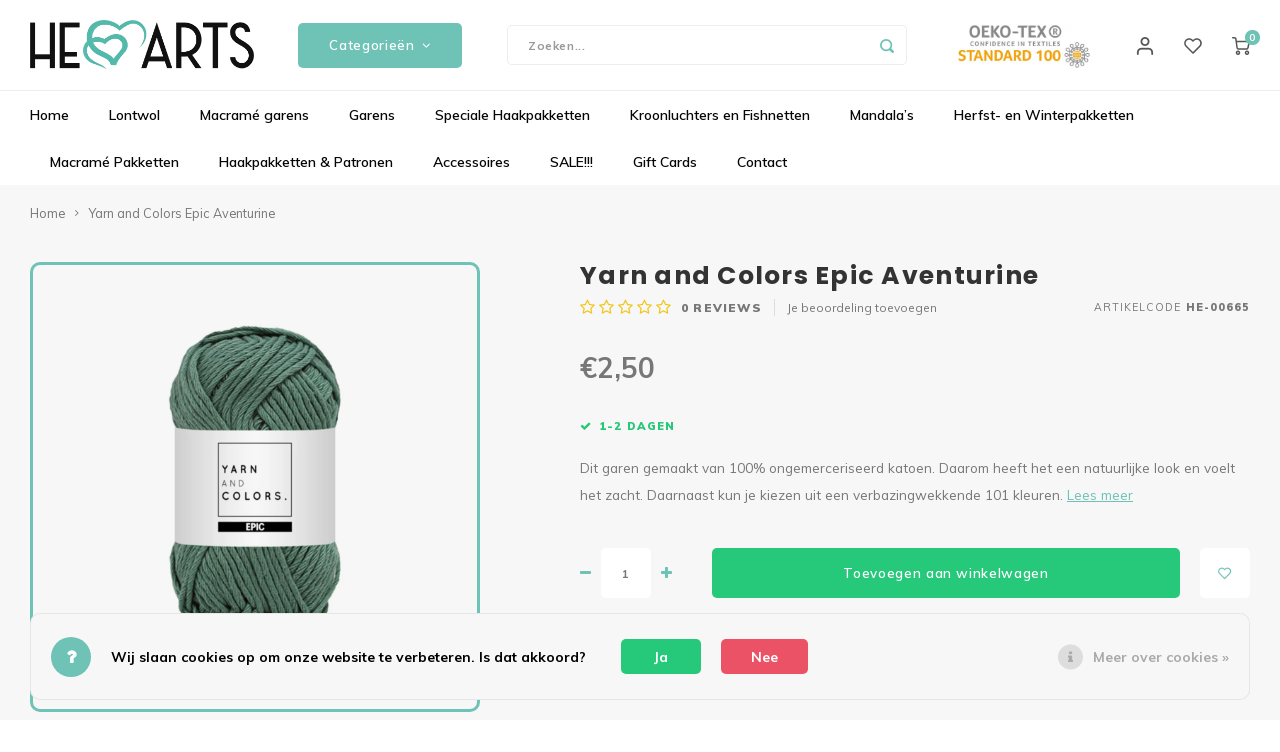

--- FILE ---
content_type: text/html;charset=utf-8
request_url: https://www.heartsxxl.nl/epic-aventurine.html
body_size: 28668
content:
<!DOCTYPE html>
<html lang="nl">
	
  <head>
    
        
    <meta charset="utf-8"/>
<!-- [START] 'blocks/head.rain' -->
<!--

  (c) 2008-2026 Lightspeed Netherlands B.V.
  http://www.lightspeedhq.com
  Generated: 22-01-2026 @ 21:39:07

-->
<link rel="canonical" href="https://www.heartsxxl.nl/epic-aventurine.html"/>
<link rel="alternate" href="https://www.heartsxxl.nl/index.rss" type="application/rss+xml" title="Nieuwe producten"/>
<link href="https://cdn.webshopapp.com/assets/cookielaw.css?2025-02-20" rel="stylesheet" type="text/css"/>
<meta name="robots" content="noodp,noydir"/>
<meta property="og:url" content="https://www.heartsxxl.nl/epic-aventurine.html?source=facebook"/>
<meta property="og:site_name" content="Hearts "/>
<meta property="og:title" content="Yarn and Colors Epic Aventurine"/>
<meta property="og:description" content="Dit garen gemaakt van 100% ongemerceriseerd katoen. Daarom heeft het een natuurlijke look en voelt het zacht. Daarnaast kun je kiezen uit een verbazingwekken..."/>
<meta property="og:image" content="https://cdn.webshopapp.com/shops/312804/files/349258801/yarn-and-colors-yarn-and-colors-epic-aventurine.jpg"/>
<script>

<script async src="https://www.googletagmanager.com/gtag/js?id=AW-823431959"></script>
<script>
    window.dataLayer = window.dataLayer || [];
    function gtag(){dataLayer.push(arguments);}
    gtag('js', new Date());

    gtag('config', 'AW-823431959');

</script>
<script src="https://pricepercustomer.cmdcbv.app/public/js/pricePerCustomer-312804.js?v=5&a=pricepercustomer"></script>
<!--[if lt IE 9]>
<script src="https://cdn.webshopapp.com/assets/html5shiv.js?2025-02-20"></script>
<![endif]-->
<!-- [END] 'blocks/head.rain' -->
    <title>Yarn and Colors Epic Aventurine - Hearts </title>
    <meta name="description" content="Dit garen gemaakt van 100% ongemerceriseerd katoen. Daarom heeft het een natuurlijke look en voelt het zacht. Daarnaast kun je kiezen uit een verbazingwekken..." />
    <meta name="keywords" content="Yarn, and, colors, Yarn, and, Colors, Epic, Aventurine, macrame, lontwol, zelfmaakpakketten, wol, garens" />
    <meta http-equiv="X-UA-Compatible" content="IE=edge,chrome=1">
    <meta name="viewport" content="width=device-width, initial-scale=1.0">
    <meta name="apple-mobile-web-app-capable" content="yes">
    <meta name="apple-mobile-web-app-status-bar-style" content="black">
    <meta property="fb:app_id" content="966242223397117"/>
    <meta name="viewport" content="width=device-width, initial-scale=1, maximum-scale=1, user-scalable=0"/>
    <meta name="apple-mobile-web-app-capable" content="yes">
    <meta name="HandheldFriendly" content="true" /> 
		<meta name="apple-mobile-web-app-title" content="Hearts ">
  	<meta property="og:image" content="https://cdn.webshopapp.com/shops/312804/themes/176938/v/1065238/assets/logo.png?20220103121859" />  
		<link rel="apple-touch-icon-precomposed" href=""/>
  
    <link rel="shortcut icon" href="https://cdn.webshopapp.com/shops/312804/themes/176938/v/385782/assets/favicon.ico?20210520094925" type="image/x-icon" />
    <link href='//fonts.googleapis.com/css?family=Muli:400,300,500,600,700,800,900' rel='stylesheet' type='text/css'>
    <link href='//fonts.googleapis.com/css?family=Poppins:400,300,500,600,700,800,900' rel='stylesheet' type='text/css'>
    <link rel="stylesheet" href="https://cdn.webshopapp.com/shops/312804/themes/176938/assets/bootstrap.css?20260113121338" />
    <link rel="stylesheet" href="https://cdn.webshopapp.com/shops/312804/themes/176938/assets/font-awesome-min.css?20260113121338" />
  	  	<link href="https://cdn.webshopapp.com/shops/312804/themes/176938/assets/gibbon-icons.css?20260113121338" rel="stylesheet">
    <link rel="stylesheet" href="https://cdn.webshopapp.com/shops/312804/themes/176938/assets/owl-carousel-min.css?20260113121338" />  
    <link rel="stylesheet" href="https://cdn.webshopapp.com/shops/312804/themes/176938/assets/semantic.css?20260113121338" />  
    <link rel="stylesheet" href="https://cdn.webshopapp.com/shops/312804/themes/176938/assets/jquery-fancybox-min.css?20260113121338" /> 
    <link rel="stylesheet" href="https://cdn.webshopapp.com/shops/312804/themes/176938/assets/style.css?20260113121338?903" />
  	<link rel="stylesheet" href="https://cdn.webshopapp.com/shops/312804/themes/176938/assets/style-shopmonkey.css?20260113121338?7842" /> 
    <link rel="stylesheet" href="https://cdn.webshopapp.com/shops/312804/themes/176938/assets/settings.css?20260113121338" />  
    <link rel="stylesheet" href="https://cdn.webshopapp.com/assets/gui-2-0.css?2025-02-20" />
    <link rel="stylesheet" href="https://cdn.webshopapp.com/assets/gui-responsive-2-0.css?2025-02-20" />   
    <link rel="stylesheet" href="https://cdn.webshopapp.com/shops/312804/themes/176938/assets/custom.css?20260113121338" />

    <script src="https://cdn.webshopapp.com/assets/jquery-1-9-1.js?2025-02-20"></script>
    <script src="https://cdn.webshopapp.com/assets/jquery-ui-1-10-1.js?2025-02-20"></script>
    
   
    <script src="https://cdn.webshopapp.com/shops/312804/themes/176938/assets/bootstrap.js?20260113121338"></script>
    <script src="https://cdn.webshopapp.com/shops/312804/themes/176938/assets/owl-carousel-min.js?20260113121338"></script>
    <script src="https://cdn.webshopapp.com/shops/312804/themes/176938/assets/semantic.js?20260113121338"></script>
    <script src="https://cdn.webshopapp.com/shops/312804/themes/176938/assets/jquery-fancybox-min.js?20260113121338"></script>
    <script src="https://cdn.webshopapp.com/shops/312804/themes/176938/assets/moment.js?20260113121338"></script>  
    <script src="https://cdn.webshopapp.com/shops/312804/themes/176938/assets/js-cookie.js?20260113121338"></script>
    <script src="https://cdn.webshopapp.com/shops/312804/themes/176938/assets/jquery-countdown-min.js?20260113121338"></script>
  	<script src="https://cdn.webshopapp.com/shops/312804/themes/176938/assets/masonry.js?20260113121338"></script>
    <script src="https://cdn.webshopapp.com/shops/312804/themes/176938/assets/global.js?20260113121338?903"></script>
  	<script src="//cdnjs.cloudflare.com/ajax/libs/jqueryui-touch-punch/0.2.3/jquery.ui.touch-punch.min.js"></script>
    
    <script src="https://cdn.webshopapp.com/shops/312804/themes/176938/assets/jcarousel.js?20260113121338"></script>
    <script src="https://cdn.webshopapp.com/assets/gui.js?2025-02-20"></script>
    <script src="https://cdn.webshopapp.com/assets/gui-responsive-2-0.js?2025-02-20"></script>
    
        
    
    <!--[if lt IE 9]>
    <link rel="stylesheet" href="https://cdn.webshopapp.com/shops/312804/themes/176938/assets/style-ie.css?20260113121338" />
    <![endif]-->
  </head>  <body class=""><script type="application/ld+json">
[
			{
    "@context": "http://schema.org",
    "@type": "BreadcrumbList",
    "itemListElement":
    [
      {
        "@type": "ListItem",
        "position": 1,
        "item": {
        	"@id": "https://www.heartsxxl.nl/",
        	"name": "Home"
        }
      },
    	    	{
    		"@type": "ListItem",
     		"position": 2,
     		"item":	{
      		"@id": "https://www.heartsxxl.nl/epic-aventurine.html",
      		"name": "Yarn and Colors Epic Aventurine"
    		}
    	}    	    ]
  },
      
      
  {
    "@context": "http://schema.org",
    "@type": "Product", 
    "name": "Yarn and colors Yarn and Colors Epic Aventurine",
    "url": "https://www.heartsxxl.nl/epic-aventurine.html",
    "brand": "Yarn and colors",    "description": "Dit garen gemaakt van 100% ongemerceriseerd katoen. Daarom heeft het een natuurlijke look en voelt het zacht. Daarnaast kun je kiezen uit een verbazingwekken...",    "image": "https://cdn.webshopapp.com/shops/312804/files/349258801/300x250x2/yarn-and-colors-yarn-and-colors-epic-aventurine.jpg",        "mpn": "HE-00665",    "sku": "HE-00665",    "offers": {
      "@type": "Offer",
            "price": "2.50",
      "priceCurrency": "EUR",
            "url": "https://www.heartsxxl.nl/epic-aventurine.html",
      "priceValidUntil": "2027-01-22"
            	,"availability": "https://schema.org/InStock"
                ,"inventoryLevel": "185"
                    
    }
      },
      
    {
  "@context": "http://schema.org",
  "@id": "https://www.heartsxxl.nl/#Organization",
  "@type": "Organization",
  "url": "https://www.heartsxxl.nl/", 
  "name": "Hearts ",
  "logo": "https://cdn.webshopapp.com/shops/312804/themes/176938/v/1065238/assets/logo.png?20220103121859",
  "telephone": "085 - 3036289  (whatsapp klantenservice)",
  "email": ""
    }
  ]
</script><div class="cart-messages hidden"><ul></ul></div><div id="cart-popup" class="cart-popup mobile-popup" data-popup="cart"><div class="popup-inner"><div class="inner cart-wrap"><div class="table"><div class="title-small title-font">Winkelwagen</div><div class="general-content cart-content"></div><div class="empty-cart">
      	Geen producten gevonden...
      </div><div class="table-wrap"><form id="gui-form-cart" action="https://www.heartsxxl.nl/cart/update/" method="post"><table></table></form></div><div class="shipping-discount hidden"><div class="discount-block"><form class="gui-form-discount" action="https://www.heartsxxl.nl/cart/setDiscount/" method="post"><input class="standard-input" type="text" name="code" placeholder="Kortingscode"><a class="btn btn-small accent add-discount"  href="javascript:;"><i class="fa fa-plus"></i></a></form></div><a href="https://www.heartsxxl.nl/cart/?shipping" class="btn accent btn-small hidden-xs">Verzendkosten berekenen</a></div></div><div class="totals-wrap"><div class="totals"><div class="title-small title-font hidden-xs"><span data-cart-items>0</span> artikelen</div><table><tr><td>Totaal excl. btw</td><td data-cart-total-excl>€0,00</td></tr><tr><td>BTW</td><td data-cart-total-vat>€0,00</td></tr><tr><td>Totaal</td><td data-cart-total-incl>€0,00</td></tr></table><div class="buttons"><a class="btn accent" href="https://www.heartsxxl.nl/checkout/">Naar de kassa</a><a class="btn light hidden-xs" href="javascript:;" data-fancybox-close>Ga verder met winkelen</a></div></div><div class="payments hidden-xs"><a href="https://www.heartsxxl.nl/service/payment-methods/" title="Betaalmethoden"><img src="https://cdn.webshopapp.com/shops/312804/themes/176938/assets/cash.png?20260113121338" alt="Cash" /></a><a href="https://www.heartsxxl.nl/service/payment-methods/" title="Betaalmethoden"><img src="https://cdn.webshopapp.com/shops/312804/themes/176938/assets/ideal.png?20260113121338" alt="iDEAL" /></a><a href="https://www.heartsxxl.nl/service/payment-methods/" title="Betaalmethoden"><img src="https://cdn.webshopapp.com/shops/312804/themes/176938/assets/paypal.png?20260113121338" alt="PayPal" /></a><a href="https://www.heartsxxl.nl/service/payment-methods/" title="Betaalmethoden"><img src="https://cdn.webshopapp.com/shops/312804/themes/176938/assets/mastercard.png?20260113121338" alt="MasterCard" /></a><a href="https://www.heartsxxl.nl/service/payment-methods/" title="Betaalmethoden"><img src="https://cdn.webshopapp.com/shops/312804/themes/176938/assets/visa.png?20260113121338" alt="Visa" /></a><a href="https://www.heartsxxl.nl/service/payment-methods/" title="Betaalmethoden"><img src="https://cdn.webshopapp.com/shops/312804/themes/176938/assets/banktransfer.png?20260113121338" alt="Bank transfer" /></a><a href="https://www.heartsxxl.nl/service/payment-methods/" title="Betaalmethoden"><img src="https://cdn.webshopapp.com/shops/312804/themes/176938/assets/mistercash.png?20260113121338" alt="Bancontact" /></a><a href="https://www.heartsxxl.nl/service/payment-methods/" title="Betaalmethoden"><img src="https://cdn.webshopapp.com/shops/312804/themes/176938/assets/directebanking.png?20260113121338" alt="SOFORT Banking" /></a><a href="https://www.heartsxxl.nl/service/payment-methods/" title="Betaalmethoden"><img src="https://cdn.webshopapp.com/shops/312804/themes/176938/assets/maestro.png?20260113121338" alt="Maestro" /></a><a href="https://www.heartsxxl.nl/service/payment-methods/" title="Betaalmethoden"><img src="https://cdn.webshopapp.com/shops/312804/themes/176938/assets/klarnapaylater.png?20260113121338" alt="Klarna Pay Later" /></a></div></div></div></div><div class="close-popup"><div class="close-popup-inner"><a href="javascript:;" class="close-mobile-popup" data-fancybox-close>
        Sluiten
      </a></div></div></div><div id="login-popup" class="mobile-popup" data-popup="login"><div class="popup-inner"><div class="title-small title-font">Inloggen</div><form class="formLogin" id="formLogin" action="https://www.heartsxxl.nl/account/loginPost/?return=https%3A%2F%2Fwww.heartsxxl.nl%2Fepic-aventurine.html" method="post"><input type="hidden" name="key" value="d13374df0f0990961ec1f680a1a7d29a" /><input type="hidden" name="type" value="login" /><input type="submit" hidden/><input type="text" name="email" id="formLoginEmail" value="" placeholder="E-mailadres" class="standard-input" /><input type="password" name="password" id="formLoginPassword" value="" placeholder="Wachtwoord" class="standard-input"/><div class="buttons"><a class="btn accent" href="#" onclick="$('#formLogin').submit(); return false;" title="Inloggen">Inloggen</a></div></form><div class="options"><a class="forgot-pw" href="https://www.heartsxxl.nl/account/password/">Wachtwoord vergeten?</a><span class="or">of</span><a class="no-account" href="https://www.heartsxxl.nl/account/register/">Nog geen account? Klik</a></div></div><div class="close-popup"><div class="close-popup-inner"><a href="javascript:;" class="close-mobile-popup" data-fancybox-close>
        Sluiten
      </a></div></div></div><div id="language-currency-popup" class="language-currency-popup mobile-popup"><div class="popup-inner"><div class="language-section"><div class="title-small title-font">Taal</div><div class="options-wrap"><div class="option active"><a href="https://www.heartsxxl.nl/go/product/116130071"><div class="inner"><div class="icon"><img src="https://cdn.webshopapp.com/shops/312804/themes/176938/assets/flag-nl.svg?20260113121338" alt="flag-Nederlands"></div><div class="text">Nederlands</div></div></a></div></div></div><div class="close-popup"><div class="close-popup-inner"><a href="javascript:;" class="close-mobile-popup" data-fancybox-close>
          Sluiten
        </a></div></div></div></div><div class="mobile-menu mobile-popup" data-popup="menu"><div class="popup-inner"><div class="menu-wrap"><div class="breads">Hoofdmenu</div><div class="title-small title-font">Categorieën</div><div class="menu"><ul><li class=""><a class="normal-link" href="https://www.heartsxxl.nl/lontwol/">Lontwol<span class="more-cats"><i class="fa fa-chevron-right"></i></span></a><div class="subs"><div class="breads">Hoofdmenu / lontwol</div><div class="title-small title-font text-center subs-back"><i class="fa fa-chevron-left"></i>Lontwol</div><ul class=""><li class=""><a class="normal-link" href="https://www.heartsxxl.nl/lontwol/lontwol-xxl-gekleurd/">Lontwol XXL Gekleurd</a></li><li class=""><a class="normal-link" href="https://www.heartsxxl.nl/lontwol/lontwol-xxl-naturel/">Lontwol XXL Naturel</a></li></ul></div></li><li class=""><a class="normal-link" href="https://www.heartsxxl.nl/macrame-garens/">Macramé garens<span class="more-cats"><i class="fa fa-chevron-right"></i></span></a><div class="subs"><div class="breads">Hoofdmenu / macramé garens</div><div class="title-small title-font text-center subs-back"><i class="fa fa-chevron-left"></i>Macramé garens</div><ul class=""><li class=""><a class="normal-link" href="https://www.heartsxxl.nl/macrame-garens/hearts-single-twist/">Hearts Single Twist<span class="more-cats"><i class="fa fa-chevron-right"></i></span></a><div class="subs"><div class="breads">Hoofdmenu / macramé garens / hearts single twist</div><div class="title-small title-font text-center subs-back"><i class="fa fa-chevron-left"></i>Hearts Single Twist</div><ul class=""><li class=""><a class="normal-link" href="https://www.heartsxxl.nl/macrame-garens/hearts-single-twist/single-twist-3mm/">Single Twist 3MM</a></li><li class=""><a class="normal-link" href="https://www.heartsxxl.nl/macrame-garens/hearts-single-twist/single-twist-2mm-100m/">Single Twist 2MM (100M)</a></li><li class=""><a class="normal-link" href="https://www.heartsxxl.nl/macrame-garens/hearts-single-twist/single-twist-2mm-200m/">Single Twist 2MM (200M)</a></li><li class=""><a class="normal-link" href="https://www.heartsxxl.nl/macrame-garens/hearts-single-twist/single-twist-2mm-500m/">Single Twist 2MM (500M)</a></li><li class=""><a class="normal-link" href="https://www.heartsxxl.nl/macrame-garens/hearts-single-twist/single-twist-45mm-100m/">Single Twist 4,5MM (100M)</a></li><li class=""><a class="normal-link" href="https://www.heartsxxl.nl/macrame-garens/hearts-single-twist/single-twist-45mm-200m/">Single Twist 4,5MM (200M)</a></li><li class=""><a class="normal-link" href="https://www.heartsxxl.nl/macrame-garens/hearts-single-twist/single-twist-45mm-500m/">Single Twist 4,5MM (500M)</a></li><li class=""><a class="normal-link" href="https://www.heartsxxl.nl/macrame-garens/hearts-single-twist/single-twist-5mm/">Single Twist 5MM</a></li><li class=""><a class="normal-link" href="https://www.heartsxxl.nl/macrame-garens/hearts-single-twist/single-twist-8mm-200m/">Single Twist 8MM (200M)</a></li><li class=""><a class="normal-link" href="https://www.heartsxxl.nl/macrame-garens/hearts-single-twist/single-twist-9mm-75m/">Single Twist 9MM (75M)</a></li></ul></div></li><li class=""><a class="normal-link" href="https://www.heartsxxl.nl/macrame-garens/hearts-triple-twist/">Hearts Triple Twist<span class="more-cats"><i class="fa fa-chevron-right"></i></span></a><div class="subs"><div class="breads">Hoofdmenu / macramé garens / hearts single twist / hearts triple twist</div><div class="title-small title-font text-center subs-back"><i class="fa fa-chevron-left"></i>Hearts Triple Twist</div><ul class=""><li class=""><a class="normal-link" href="https://www.heartsxxl.nl/macrame-garens/hearts-triple-twist/deluxe-triple-twist-25mm-130m/">Deluxe Triple Twist 2.5MM (130M)</a></li><li class=""><a class="normal-link" href="https://www.heartsxxl.nl/macrame-garens/hearts-triple-twist/triple-twist-3mm-100m/">Triple Twist 3MM (100M)</a></li><li class=""><a class="normal-link" href="https://www.heartsxxl.nl/macrame-garens/hearts-triple-twist/triple-twist-3mm-200m/">Triple Twist 3MM (200M)</a></li><li class=""><a class="normal-link" href="https://www.heartsxxl.nl/macrame-garens/hearts-triple-twist/triple-twist-4mm/">Triple Twist 4MM</a></li><li class=""><a class="normal-link" href="https://www.heartsxxl.nl/macrame-garens/hearts-triple-twist/triple-twist-5mm-100m/">Triple Twist 5MM (100M)</a></li><li class=""><a class="normal-link" href="https://www.heartsxxl.nl/macrame-garens/hearts-triple-twist/triple-twist-5mm-streng/">Triple Twist 5MM (Streng)</a></li><li class=""><a class="normal-link" href="https://www.heartsxxl.nl/macrame-garens/hearts-triple-twist/triple-twist-8mm/">Triple Twist 8MM</a></li><li class=""><a class="normal-link" href="https://www.heartsxxl.nl/macrame-garens/hearts-triple-twist/triple-twist-10mm/">Triple Twist 10MM</a></li></ul></div></li><li class=""><a class="normal-link" href="https://www.heartsxxl.nl/macrame-garens/specials-macrame/">Specials Macramé<span class="more-cats"><i class="fa fa-chevron-right"></i></span></a><div class="subs"><div class="breads">Hoofdmenu / macramé garens / hearts single twist / hearts triple twist / specials macramé</div><div class="title-small title-font text-center subs-back"><i class="fa fa-chevron-left"></i>Specials Macramé</div><ul class=""><li class=""><a class="normal-link" href="https://www.heartsxxl.nl/macrame-garens/specials-macrame/velvet-macrame-garens/">Velvet Macramé Garens</a></li><li class=""><a class="normal-link" href="https://www.heartsxxl.nl/macrame-garens/specials-macrame/bamboe-macrame-garens/">Bamboe Macramé Garens</a></li></ul></div></li><li class=""><a class="normal-link" href="https://www.heartsxxl.nl/macrame-garens/sparkling-macrame-garens/">Sparkling macramé garens</a></li></ul></div></li><li class=""><a class="normal-link" href="https://www.heartsxxl.nl/garens/">Garens<span class="more-cats"><i class="fa fa-chevron-right"></i></span></a><div class="subs"><div class="breads">Hoofdmenu / garens</div><div class="title-small title-font text-center subs-back"><i class="fa fa-chevron-left"></i>Garens</div><ul class=""><li class=""><a class="normal-link" href="https://www.heartsxxl.nl/garens/hearts-mini/">Hearts MINI</a></li><li class=""><a class="normal-link" href="https://www.heartsxxl.nl/garens/hearts-medium/">Hearts MEDIUM</a></li><li class=""><a class="normal-link" href="https://www.heartsxxl.nl/garens/hearts-xxl/">Hearts XXL</a></li><li class=""><a class="normal-link" href="https://www.heartsxxl.nl/garens/yarn-and-colors/">Yarn and colors<span class="more-cats"><i class="fa fa-chevron-right"></i></span></a><div class="subs"><div class="breads">Hoofdmenu / garens / hearts mini / hearts medium / hearts xxl / yarn and colors</div><div class="title-small title-font text-center subs-back"><i class="fa fa-chevron-left"></i>Yarn and colors</div><ul class=""><li class=""><a class="normal-link" href="https://www.heartsxxl.nl/garens/yarn-and-colors/must-have/">Must-have</a></li><li class=""><a class="normal-link" href="https://www.heartsxxl.nl/garens/yarn-and-colors/epic/">Epic</a></li></ul></div></li><li class=""><a class="normal-link" href="https://www.heartsxxl.nl/garens/budget-yarn/">Budget Yarn<span class="more-cats"><i class="fa fa-chevron-right"></i></span></a><div class="subs"><div class="breads">Hoofdmenu / garens / hearts mini / hearts medium / hearts xxl / yarn and colors / budget yarn</div><div class="title-small title-font text-center subs-back"><i class="fa fa-chevron-left"></i>Budget Yarn</div><ul class=""><li class=""><a class="normal-link" href="https://www.heartsxxl.nl/garens/budget-yarn/chunky-chenille/">Chunky Chenille</a></li></ul></div></li><li class=""><a class="normal-link" href="https://www.heartsxxl.nl/garens/lovely-cottons/">Lovely Cottons<span class="more-cats"><i class="fa fa-chevron-right"></i></span></a><div class="subs"><div class="breads">Hoofdmenu / garens / hearts mini / hearts medium / hearts xxl / yarn and colors / budget yarn / lovely cottons</div><div class="title-small title-font text-center subs-back"><i class="fa fa-chevron-left"></i>Lovely Cottons</div><ul class=""><li class=""><a class="normal-link" href="https://www.heartsxxl.nl/garens/lovely-cottons/silky-mini-3mm/">Silky Mini 3MM</a></li><li class=""><a class="normal-link" href="https://www.heartsxxl.nl/garens/lovely-cottons/lovely-cottons-9mm/">Lovely Cottons 9MM</a></li></ul></div></li></ul></div></li><li class=""><a class="normal-link" href="https://www.heartsxxl.nl/speciale-haakpakketten/">Speciale Haakpakketten<span class="more-cats"><i class="fa fa-chevron-right"></i></span></a><div class="subs"><div class="breads">Hoofdmenu / speciale haakpakketten</div><div class="title-small title-font text-center subs-back"><i class="fa fa-chevron-left"></i>Speciale Haakpakketten</div><ul class=""><li class=""><a class="normal-link" href="https://www.heartsxxl.nl/speciale-haakpakketten/planthanger-cal-2026/">Planthanger CAL 2026</a></li><li class=""><a class="normal-link" href="https://www.heartsxxl.nl/speciale-haakpakketten/najaars-cal-2025/">Najaars CAL 2025</a></li><li class=""><a class="normal-link" href="https://www.heartsxxl.nl/speciale-haakpakketten/bloemenbol/">Bloemenbol </a></li><li class=""><a class="normal-link" href="https://www.heartsxxl.nl/speciale-haakpakketten/bloemenkrans/">Bloemenkrans</a></li><li class=""><a class="normal-link" href="https://www.heartsxxl.nl/speciale-haakpakketten/levensboom-bloemen/">Levensboom Bloemen</a></li><li class=""><a class="normal-link" href="https://www.heartsxxl.nl/speciale-haakpakketten/kippie-cal/">KIPPIE CAL </a></li><li class=""><a class="normal-link" href="https://www.heartsxxl.nl/speciale-haakpakketten/boeket-lilly/">Boeket Lilly</a></li><li class=""><a class="normal-link" href="https://www.heartsxxl.nl/speciale-haakpakketten/staande-solarlamp/">Staande Solarlamp</a></li><li class=""><a class="normal-link" href="https://www.heartsxxl.nl/speciale-haakpakketten/poef-haakpakket/">Poef Haakpakket</a></li><li class=""><a class="normal-link" href="https://www.heartsxxl.nl/speciale-haakpakketten/pauw-haakpakket/">Pauw Haakpakket</a></li><li class=""><a class="normal-link" href="https://www.heartsxxl.nl/speciale-haakpakketten/hangplant/">Hangplant</a></li><li class=""><a class="normal-link" href="https://www.heartsxxl.nl/speciale-haakpakketten/sneeuwvlokken/">Sneeuwvlokken</a></li><li class=""><a class="normal-link" href="https://www.heartsxxl.nl/speciale-haakpakketten/vogelhuisje-zomer-cal-2024/">Vogelhuisje Zomer CAL 2024</a></li><li class=""><a class="normal-link" href="https://www.heartsxxl.nl/speciale-haakpakketten/happy-flower-haakpakket-mand/">Happy Flower Haakpakket mand</a></li><li class=""><a class="normal-link" href="https://www.heartsxxl.nl/speciale-haakpakketten/blossom-haakpakket/">BLOSSOM Haakpakket </a></li><li class=""><a class="normal-link" href="https://www.heartsxxl.nl/speciale-haakpakketten/paasei-haakpakket-3-d/">Paasei Haakpakket 3-D</a></li><li class=""><a class="normal-link" href="https://www.heartsxxl.nl/speciale-haakpakketten/set-paaseieren-met-bloemen/">Set Paaseieren met Bloemen </a></li><li class=""><a class="normal-link" href="https://www.heartsxxl.nl/speciale-haakpakketten/vlinder-haakpakket/">Vlinder Haakpakket</a></li><li class=""><a class="normal-link" href="https://www.heartsxxl.nl/speciale-haakpakketten/uil-mandala-haakpakket/">Uil mandala haakpakket</a></li><li class=""><a class="normal-link" href="https://www.heartsxxl.nl/speciale-haakpakketten/gehaakte-tassen/">Gehaakte tassen</a></li><li class=""><a class="normal-link" href="https://www.heartsxxl.nl/speciale-haakpakketten/kransen/">Kransen</a></li></ul></div></li><li class=""><a class="normal-link" href="https://www.heartsxxl.nl/kroonluchters-en-fishnetten/">Kroonluchters en Fishnetten<span class="more-cats"><i class="fa fa-chevron-right"></i></span></a><div class="subs"><div class="breads">Hoofdmenu / kroonluchters en fishnetten</div><div class="title-small title-font text-center subs-back"><i class="fa fa-chevron-left"></i>Kroonluchters en Fishnetten</div><ul class=""><li class=""><a class="normal-link" href="https://www.heartsxxl.nl/kroonluchters-en-fishnetten/planthanger-kroonluchter-cal-2026/">Planthanger Kroonluchter CAL 2026</a></li><li class=""><a class="normal-link" href="https://www.heartsxxl.nl/kroonluchters-en-fishnetten/queen-of-hearts/">Queen of Hearts</a></li><li class=""><a class="normal-link" href="https://www.heartsxxl.nl/kroonluchters-en-fishnetten/granny-kroonluchter/">Granny Kroonluchter</a></li><li class=""><a class="normal-link" href="https://www.heartsxxl.nl/kroonluchters-en-fishnetten/mini-lantaarn-set-van-2/">Mini Lantaarn, set van 2</a></li><li class=""><a class="normal-link" href="https://www.heartsxxl.nl/kroonluchters-en-fishnetten/solar-hang-of-stalamp/">Solar Hang- of Stalamp</a></li><li class=""><a class="normal-link" href="https://www.heartsxxl.nl/kroonluchters-en-fishnetten/lilly-lumiere/">Lilly Lumière </a></li><li class=""><a class="normal-link" href="https://www.heartsxxl.nl/kroonluchters-en-fishnetten/mini-fishnet/">Mini Fishnet</a></li><li class=""><a class="normal-link" href="https://www.heartsxxl.nl/kroonluchters-en-fishnetten/fishnet-medium/">Fishnet Medium </a></li><li class=""><a class="normal-link" href="https://www.heartsxxl.nl/kroonluchters-en-fishnetten/bohemian-fishnet/">Bohemian Fishnet </a></li><li class=""><a class="normal-link" href="https://www.heartsxxl.nl/kroonluchters-en-fishnetten/lumiere-sunny/">Lumiêre Sunny</a></li><li class=""><a class="normal-link" href="https://www.heartsxxl.nl/kroonluchters-en-fishnetten/lumiere-anita-haakpakket/">Lumiere Anita Haakpakket</a></li><li class=""><a class="normal-link" href="https://www.heartsxxl.nl/kroonluchters-en-fishnetten/lumiere-anita-mini-haakpakket/">Lumiere Anita Mini Haakpakket</a></li><li class=""><a class="normal-link" href="https://www.heartsxxl.nl/kroonluchters-en-fishnetten/mini-kroonluchters/">Mini kroonluchters</a></li><li class=""><a class="normal-link" href="https://www.heartsxxl.nl/kroonluchters-en-fishnetten/kroonluchter-kuiken/">Kroonluchter Kuiken</a></li><li class=""><a class="normal-link" href="https://www.heartsxxl.nl/kroonluchters-en-fishnetten/kroonluchter-haasje/">Kroonluchter Haasje</a></li><li class=""><a class="normal-link" href="https://www.heartsxxl.nl/kroonluchters-en-fishnetten/kerst-kroonluchters/">Kerst Kroonluchters</a></li><li class=""><a class="normal-link" href="https://www.heartsxxl.nl/kroonluchters-en-fishnetten/set-van-3-kroonluchtertjes-kerst/">Set  van 3 Kroonluchtertjes (kerst)</a></li><li class=""><a class="normal-link" href="https://www.heartsxxl.nl/kroonluchters-en-fishnetten/macrame-kroonluchters/">Macrame kroonluchters</a></li></ul></div></li><li class=""><a class="normal-link" href="https://www.heartsxxl.nl/mandalas/">Mandala’s<span class="more-cats"><i class="fa fa-chevron-right"></i></span></a><div class="subs"><div class="breads">Hoofdmenu / mandala’s</div><div class="title-small title-font text-center subs-back"><i class="fa fa-chevron-left"></i>Mandala’s</div><ul class=""><li class=""><a class="normal-link" href="https://www.heartsxxl.nl/mandalas/mobiele-mandala/">Mobiele Mandala</a></li><li class=""><a class="normal-link" href="https://www.heartsxxl.nl/mandalas/irish-mandala/">Irish Mandala</a></li><li class=""><a class="normal-link" href="https://www.heartsxxl.nl/mandalas/wandlamp-mandala/">Wandlamp Mandala </a></li><li class=""><a class="normal-link" href="https://www.heartsxxl.nl/mandalas/mandala-dromenvanger-20-cm/">Mandala Dromenvanger 20 cm</a></li><li class=""><a class="normal-link" href="https://www.heartsxxl.nl/mandalas/levensboom-bloemen/">Levensboom Bloemen</a></li><li class=""><a class="normal-link" href="https://www.heartsxxl.nl/mandalas/bloemenkrans/">Bloemenkrans</a></li><li class=""><a class="normal-link" href="https://www.heartsxxl.nl/mandalas/mandala-madelief/">Mandala Madelief</a></li><li class=""><a class="normal-link" href="https://www.heartsxxl.nl/mandalas/spiegel-mandala/">Spiegel Mandala </a></li><li class=""><a class="normal-link" href="https://www.heartsxxl.nl/mandalas/mandala-met-houtsnijwerk-cal-2024/">Mandala met houtsnijwerk CAL 2024</a></li><li class=""><a class="normal-link" href="https://www.heartsxxl.nl/mandalas/verbindingsmandalas-set-van-2/">Verbindingsmandala’s set van 2</a></li><li class=""><a class="normal-link" href="https://www.heartsxxl.nl/mandalas/verbindingsmandalas-set-van-3/">Verbindingsmandala’s set van 3</a></li><li class=""><a class="normal-link" href="https://www.heartsxxl.nl/mandalas/kat-mandala-haakpakket/">Kat Mandala Haakpakket</a></li><li class=""><a class="normal-link" href="https://www.heartsxxl.nl/mandalas/ster-mandala/">Ster Mandala</a></li><li class=""><a class="normal-link" href="https://www.heartsxxl.nl/mandalas/mandala-maxima/">Mandala Maxima</a></li><li class=""><a class="normal-link" href="https://www.heartsxxl.nl/mandalas/mandala-suzan-haakpakket/">Mandala Suzan haakpakket</a></li><li class=""><a class="normal-link" href="https://www.heartsxxl.nl/mandalas/wandhanger-bloemenboeket/">Wandhanger bloemenboeket</a></li><li class=""><a class="normal-link" href="https://www.heartsxxl.nl/mandalas/happy-flower-mandala-60-cm/">Happy Flower Mandala 60 cm</a></li><li class=""><a class="normal-link" href="https://www.heartsxxl.nl/mandalas/mandalini/">Mandalini</a></li><li class=""><a class="normal-link" href="https://www.heartsxxl.nl/mandalas/mandala-houten-kralen-1e-cal/">Mandala houten kralen (1e CAL)</a></li></ul></div></li><li class=""><a class="normal-link" href="https://www.heartsxxl.nl/herfst-en-winterpakketten/">Herfst- en Winterpakketten<span class="more-cats"><i class="fa fa-chevron-right"></i></span></a><div class="subs"><div class="breads">Hoofdmenu / herfst- en winterpakketten</div><div class="title-small title-font text-center subs-back"><i class="fa fa-chevron-left"></i>Herfst- en Winterpakketten</div><ul class=""><li class=""><a class="normal-link" href="https://www.heartsxxl.nl/herfst-en-winterpakketten/kerstboom-lontwol/">Kerstboom Lontwol</a></li><li class=""><a class="normal-link" href="https://www.heartsxxl.nl/herfst-en-winterpakketten/mobiele-kerstpakketten/">Mobiele kerstpakketten</a></li><li class=""><a class="normal-link" href="https://www.heartsxxl.nl/herfst-en-winterpakketten/kransen-manden/">Kransen &amp; Manden</a></li><li class=""><a class="normal-link" href="https://www.heartsxxl.nl/herfst-en-winterpakketten/mini-kerstboom-haakpakket/">Mini kerstboom haakpakket</a></li><li class=""><a class="normal-link" href="https://www.heartsxxl.nl/herfst-en-winterpakketten/mini-kerstboom-macramepakket/">Mini kerstboom macramépakket</a></li><li class=""><a class="normal-link" href="https://www.heartsxxl.nl/herfst-en-winterpakketten/mini-kerstbellen-haakpakket-per-3/">Mini kerstbellen haakpakket (per 3)</a></li><li class=""><a class="normal-link" href="https://www.heartsxxl.nl/herfst-en-winterpakketten/mini-kerstbellen-macramepakket-per-3/">Mini kerstbellen macramépakket (per 3)</a></li><li class=""><a class="normal-link" href="https://www.heartsxxl.nl/herfst-en-winterpakketten/paddestoel-mand/">Paddestoel Mand </a></li><li class=""><a class="normal-link" href="https://www.heartsxxl.nl/herfst-en-winterpakketten/lovely-angel/">Lovely Angel </a></li><li class=""><a class="normal-link" href="https://www.heartsxxl.nl/herfst-en-winterpakketten/granny-haakpakketten/">Granny Haakpakketten</a></li><li class=""><a class="normal-link" href="https://www.heartsxxl.nl/herfst-en-winterpakketten/deluxe-kerstboom-haakpakket/">Deluxe Kerstboom Haakpakket</a></li><li class=""><a class="normal-link" href="https://www.heartsxxl.nl/herfst-en-winterpakketten/oh-denneboom-deluxe-met-standaard/">Oh! Denneboom Deluxe met standaard</a></li><li class=""><a class="normal-link" href="https://www.heartsxxl.nl/herfst-en-winterpakketten/kerstboom-haakpakket/">Kerstboom Haakpakket</a></li><li class=""><a class="normal-link" href="https://www.heartsxxl.nl/herfst-en-winterpakketten/engel-haakpakket/">Engel Haakpakket</a></li><li class=""><a class="normal-link" href="https://www.heartsxxl.nl/herfst-en-winterpakketten/to-the-moon/">To the Moon</a></li><li class=""><a class="normal-link" href="https://www.heartsxxl.nl/herfst-en-winterpakketten/glam-kerstbal-3d/">Glam Kerstbal 3D</a></li><li class=""><a class="normal-link" href="https://www.heartsxxl.nl/herfst-en-winterpakketten/winterster-haakpakket/">Winterster Haakpakket</a></li><li class=""><a class="normal-link" href="https://www.heartsxxl.nl/herfst-en-winterpakketten/klokken-haakpakket/">Klokken Haakpakket</a></li><li class=""><a class="normal-link" href="https://www.heartsxxl.nl/herfst-en-winterpakketten/kerstbellen-macrame/">Kerstbellen Macrame</a></li><li class=""><a class="normal-link" href="https://www.heartsxxl.nl/herfst-en-winterpakketten/patroon-kerstboom-xxxxl/">Patroon Kerstboom XXXXL</a></li><li class=""><a class="normal-link" href="https://www.heartsxxl.nl/herfst-en-winterpakketten/notenkraker/">Notenkraker </a></li><li class=""><a class="normal-link" href="https://www.heartsxxl.nl/herfst-en-winterpakketten/sneeuwvlokken/">Sneeuwvlokken</a></li><li class=""><a class="normal-link" href="https://www.heartsxxl.nl/herfst-en-winterpakketten/limited-kerstboom/">Limited Kerstboom</a></li><li class=""><a class="normal-link" href="https://www.heartsxxl.nl/herfst-en-winterpakketten/winterfiguurtjes/">Winterfiguurtjes</a></li><li class=""><a class="normal-link" href="https://www.heartsxxl.nl/herfst-en-winterpakketten/kerstboom-wandhangers-set/">Kerstboom Wandhangers (set)</a></li></ul></div></li><li class=""><a class="normal-link" href="https://www.heartsxxl.nl/macrame-pakketten/">Macramé Pakketten</a></li><li class=""><a class="normal-link" href="https://www.heartsxxl.nl/haakpakketten-patronen/">Haakpakketten &amp; Patronen<span class="more-cats"><i class="fa fa-chevron-right"></i></span></a><div class="subs"><div class="breads">Hoofdmenu / haakpakketten &amp; patronen</div><div class="title-small title-font text-center subs-back"><i class="fa fa-chevron-left"></i>Haakpakketten &amp; Patronen</div><ul class=""><li class=""><a class="normal-link" href="https://www.heartsxxl.nl/haakpakketten-patronen/pakketten/">Pakketten</a></li><li class=""><a class="normal-link" href="https://www.heartsxxl.nl/haakpakketten-patronen/patronen/">Patronen</a></li></ul></div></li><li class=""><a class="normal-link" href="https://www.heartsxxl.nl/accessoires/">Accessoires<span class="more-cats"><i class="fa fa-chevron-right"></i></span></a><div class="subs"><div class="breads">Hoofdmenu / accessoires</div><div class="title-small title-font text-center subs-back"><i class="fa fa-chevron-left"></i>Accessoires</div><ul class=""><li class=""><a class="normal-link" href="https://www.heartsxxl.nl/accessoires/diverse-labels/">Diverse labels</a></li><li class=""><a class="normal-link" href="https://www.heartsxxl.nl/accessoires/ringen-spiegels/">Ringen &amp; spiegels</a></li><li class=""><a class="normal-link" href="https://www.heartsxxl.nl/accessoires/alles-van-hout/">Alles van hout<span class="more-cats"><i class="fa fa-chevron-right"></i></span></a><div class="subs"><div class="breads">Hoofdmenu / accessoires / diverse labels / ringen &amp; spiegels / alles van hout</div><div class="title-small title-font text-center subs-back"><i class="fa fa-chevron-left"></i>Alles van hout</div><ul class=""><li class=""><a class="normal-link" href="https://www.heartsxxl.nl/accessoires/alles-van-hout/houten-ringen-mandalas/">Houten Ringen / Mandala’s</a></li><li class=""><a class="normal-link" href="https://www.heartsxxl.nl/accessoires/alles-van-hout/houten-kralen/">Houten kralen</a></li><li class=""><a class="normal-link" href="https://www.heartsxxl.nl/accessoires/alles-van-hout/houten-stokken/">Houten stokken</a></li><li class=""><a class="normal-link" href="https://www.heartsxxl.nl/accessoires/alles-van-hout/houten-accessoires/">Houten Accessoires</a></li></ul></div></li><li class=""><a class="normal-link" href="https://www.heartsxxl.nl/accessoires/sleutelhangers-sluitingen/">Sleutelhangers &amp; sluitingen</a></li><li class=""><a class="normal-link" href="https://www.heartsxxl.nl/accessoires/brei-en-haaknaalden/">Brei- en haaknaalden</a></li><li class=""><a class="normal-link" href="https://www.heartsxxl.nl/accessoires/binnenkussens/">Binnenkussens</a></li><li class=""><a class="normal-link" href="https://www.heartsxxl.nl/accessoires/diverse-accessoires/">Diverse accessoires</a></li><li class=""><a class="normal-link" href="https://www.heartsxxl.nl/accessoires/ogen-neuzen/">Ogen &amp; Neuzen</a></li></ul></div></li><li class=""><a class="normal-link" href="https://www.heartsxxl.nl/sale/">SALE!!!<span class="more-cats"><i class="fa fa-chevron-right"></i></span></a><div class="subs"><div class="breads">Hoofdmenu / sale!!!</div><div class="title-small title-font text-center subs-back"><i class="fa fa-chevron-left"></i>SALE!!!</div><ul class=""><li class=""><a class="normal-link" href="https://www.heartsxxl.nl/sale/sale-lontwol/">SALE LONTWOL!</a></li><li class=""><a class="normal-link" href="https://www.heartsxxl.nl/sale/accessoires-sale/">Accessoires SALE!!!<span class="more-cats"><i class="fa fa-chevron-right"></i></span></a><div class="subs"><div class="breads">Hoofdmenu / sale!!! / sale lontwol! / accessoires sale!!!</div><div class="title-small title-font text-center subs-back"><i class="fa fa-chevron-left"></i>Accessoires SALE!!!</div><ul class=""><li class=""><a class="normal-link" href="https://www.heartsxxl.nl/sale/accessoires-sale/micro-macrame-koord/">Micro macramé koord</a></li><li class=""><a class="normal-link" href="https://www.heartsxxl.nl/sale/accessoires-sale/micro-macrame-kralen/">Micro macramé kralen</a></li><li class=""><a class="normal-link" href="https://www.heartsxxl.nl/sale/accessoires-sale/tussenstukken-bedels/">Tussenstukken &amp; bedels</a></li><li class=""><a class="normal-link" href="https://www.heartsxxl.nl/sale/accessoires-sale/kralen-labels/">Kralen &amp; Labels </a></li><li class=""><a class="normal-link" href="https://www.heartsxxl.nl/sale/accessoires-sale/tassenhengsels/">Tassenhengsels </a></li></ul></div></li><li class=""><a class="normal-link" href="https://www.heartsxxl.nl/sale/sale-macrame-garens/">SALE MACRAMÉ GARENS!</a></li><li class=""><a class="normal-link" href="https://www.heartsxxl.nl/sale/restanten-sale/">RESTANTEN SALE!</a></li></ul></div></li><li class=""><a href="https://www.heartsxxl.nl/buy-gift-card/">Gift Cards</a></li><li class=""><a href="https://www.heartsxxl.nl/service/">Contact</a></li></ul><ul><li class="highlight hidden-sm"><a class="open-mobile-slide" data-popup="login" href="javascript:;">Inloggen</a></li></ul></div></div></div><div class="close-popup dark"><div class="close-popup-inner"><a href="javascript:;" class="close-mobile-popup" data-fancybox-close>
        Sluiten
      </a></div></div></div><header id="header" class="with-medium-logo"><div class="main-header"><div class="container"><div class="inner"><div class="logo medium-logo align-middle"><a href="https://www.heartsxxl.nl/"><img src="https://cdn.webshopapp.com/shops/312804/themes/176938/v/1065238/assets/logo.png?20220103121859" alt="Hearts "></a></div><div class="vertical-menu-wrap hidden-xs hidden-md hidden-lg"><div class="btn-wrap"><a class="btn accent vertical-menu-btn open-mobile-slide" data-popup="menu" data-main-link href="javascript:;">Categorieën<i class="fa fa-angle-down"></i></a></div></div><div class="vertical-menu-wrap hidden-xs hidden-sm  "><div class="btn-wrap"><a class="btn accent vertical-menu-btn open-vertical-menu">Categorieën<i class="fa fa-angle-down"></i></a><div class="vertical-menu"><ul><li class=""><a class="" href="https://www.heartsxxl.nl/lontwol/"><div class="category-wrap"><img src="https://cdn.webshopapp.com/shops/312804/files/348289654/100x100x1/lontwol.jpg" alt="Lontwol">
                                            Lontwol
                    </div><i class="fa fa-chevron-right arrow-right"></i></a><div class="subs"><ul><li class="subs-title"><a class="" href="https://www.heartsxxl.nl/lontwol/">Lontwol</a></li><li class=""><a class="" href="https://www.heartsxxl.nl/lontwol/lontwol-xxl-gekleurd/"><div>
                            Lontwol XXL Gekleurd
                          </div></a></li><li class=""><a class="" href="https://www.heartsxxl.nl/lontwol/lontwol-xxl-naturel/"><div>
                            Lontwol XXL Naturel
                          </div></a></li></ul></div></li><li class=""><a class="" href="https://www.heartsxxl.nl/macrame-garens/"><div class="category-wrap"><img src="https://cdn.webshopapp.com/shops/312804/files/388756935/100x100x1/macrame-garens.jpg" alt="Macramé garens">
                                            Macramé garens
                    </div><i class="fa fa-chevron-right arrow-right"></i></a><div class="subs"><ul><li class="subs-title"><a class="" href="https://www.heartsxxl.nl/macrame-garens/">Macramé garens</a></li><li class=""><a class="" href="https://www.heartsxxl.nl/macrame-garens/hearts-single-twist/"><div>
                            Hearts Single Twist
                          </div><i class="fa fa-chevron-right arrow-right"></i></a><div class="subs"><ul><li class="subs-title"><a class="" href="https://www.heartsxxl.nl/macrame-garens/hearts-single-twist/">Hearts Single Twist</a></li><li class=""><a class="" href="https://www.heartsxxl.nl/macrame-garens/hearts-single-twist/single-twist-3mm/"><div>
                                  Single Twist 3MM
                                </div></a></li><li class=""><a class="" href="https://www.heartsxxl.nl/macrame-garens/hearts-single-twist/single-twist-2mm-100m/"><div>
                                  Single Twist 2MM (100M)
                                </div></a></li><li class=""><a class="" href="https://www.heartsxxl.nl/macrame-garens/hearts-single-twist/single-twist-2mm-200m/"><div>
                                  Single Twist 2MM (200M)
                                </div></a></li><li class=""><a class="" href="https://www.heartsxxl.nl/macrame-garens/hearts-single-twist/single-twist-2mm-500m/"><div>
                                  Single Twist 2MM (500M)
                                </div></a></li><li class=""><a class="" href="https://www.heartsxxl.nl/macrame-garens/hearts-single-twist/single-twist-45mm-100m/"><div>
                                  Single Twist 4,5MM (100M)
                                </div></a></li><li class=""><a class="" href="https://www.heartsxxl.nl/macrame-garens/hearts-single-twist/single-twist-45mm-200m/"><div>
                                  Single Twist 4,5MM (200M)
                                </div></a></li><li class=""><a class="" href="https://www.heartsxxl.nl/macrame-garens/hearts-single-twist/single-twist-45mm-500m/"><div>
                                  Single Twist 4,5MM (500M)
                                </div></a></li><li class=""><a class="" href="https://www.heartsxxl.nl/macrame-garens/hearts-single-twist/single-twist-5mm/"><div>
                                  Single Twist 5MM
                                </div></a></li><li class=""><a class="" href="https://www.heartsxxl.nl/macrame-garens/hearts-single-twist/single-twist-8mm-200m/"><div>
                                  Single Twist 8MM (200M)
                                </div></a></li><li class=""><a class="" href="https://www.heartsxxl.nl/macrame-garens/hearts-single-twist/single-twist-9mm-75m/"><div>
                                  Single Twist 9MM (75M)
                                </div></a></li></ul></div></li><li class=""><a class="" href="https://www.heartsxxl.nl/macrame-garens/hearts-triple-twist/"><div>
                            Hearts Triple Twist
                          </div><i class="fa fa-chevron-right arrow-right"></i></a><div class="subs"><ul><li class="subs-title"><a class="" href="https://www.heartsxxl.nl/macrame-garens/hearts-triple-twist/">Hearts Triple Twist</a></li><li class=""><a class="" href="https://www.heartsxxl.nl/macrame-garens/hearts-triple-twist/deluxe-triple-twist-25mm-130m/"><div>
                                  Deluxe Triple Twist 2.5MM (130M)
                                </div></a></li><li class=""><a class="" href="https://www.heartsxxl.nl/macrame-garens/hearts-triple-twist/triple-twist-3mm-100m/"><div>
                                  Triple Twist 3MM (100M)
                                </div></a></li><li class=""><a class="" href="https://www.heartsxxl.nl/macrame-garens/hearts-triple-twist/triple-twist-3mm-200m/"><div>
                                  Triple Twist 3MM (200M)
                                </div></a></li><li class=""><a class="" href="https://www.heartsxxl.nl/macrame-garens/hearts-triple-twist/triple-twist-4mm/"><div>
                                  Triple Twist 4MM
                                </div></a></li><li class=""><a class="" href="https://www.heartsxxl.nl/macrame-garens/hearts-triple-twist/triple-twist-5mm-100m/"><div>
                                  Triple Twist 5MM (100M)
                                </div></a></li><li class=""><a class="" href="https://www.heartsxxl.nl/macrame-garens/hearts-triple-twist/triple-twist-5mm-streng/"><div>
                                  Triple Twist 5MM (Streng)
                                </div></a></li><li class=""><a class="" href="https://www.heartsxxl.nl/macrame-garens/hearts-triple-twist/triple-twist-8mm/"><div>
                                  Triple Twist 8MM
                                </div></a></li><li class=""><a class="" href="https://www.heartsxxl.nl/macrame-garens/hearts-triple-twist/triple-twist-10mm/"><div>
                                  Triple Twist 10MM
                                </div></a></li></ul></div></li><li class=""><a class="" href="https://www.heartsxxl.nl/macrame-garens/specials-macrame/"><div>
                            Specials Macramé
                          </div><i class="fa fa-chevron-right arrow-right"></i></a><div class="subs"><ul><li class="subs-title"><a class="" href="https://www.heartsxxl.nl/macrame-garens/specials-macrame/">Specials Macramé</a></li><li class=""><a class="" href="https://www.heartsxxl.nl/macrame-garens/specials-macrame/velvet-macrame-garens/"><div>
                                  Velvet Macramé Garens
                                </div></a></li><li class=""><a class="" href="https://www.heartsxxl.nl/macrame-garens/specials-macrame/bamboe-macrame-garens/"><div>
                                  Bamboe Macramé Garens
                                </div></a></li></ul></div></li><li class=""><a class="" href="https://www.heartsxxl.nl/macrame-garens/sparkling-macrame-garens/"><div>
                            Sparkling macramé garens
                          </div></a></li></ul></div></li><li class=""><a class="" href="https://www.heartsxxl.nl/garens/"><div class="category-wrap"><img src="https://cdn.webshopapp.com/shops/312804/files/348460968/100x100x1/garens.jpg" alt="Garens">
                                            Garens
                    </div><i class="fa fa-chevron-right arrow-right"></i></a><div class="subs"><ul><li class="subs-title"><a class="" href="https://www.heartsxxl.nl/garens/">Garens</a></li><li class=""><a class="" href="https://www.heartsxxl.nl/garens/hearts-mini/"><div>
                            Hearts MINI
                          </div></a></li><li class=""><a class="" href="https://www.heartsxxl.nl/garens/hearts-medium/"><div>
                            Hearts MEDIUM
                          </div></a></li><li class=""><a class="" href="https://www.heartsxxl.nl/garens/hearts-xxl/"><div>
                            Hearts XXL
                          </div></a></li><li class=""><a class="" href="https://www.heartsxxl.nl/garens/yarn-and-colors/"><div>
                            Yarn and colors
                          </div><i class="fa fa-chevron-right arrow-right"></i></a><div class="subs"><ul><li class="subs-title"><a class="" href="https://www.heartsxxl.nl/garens/yarn-and-colors/">Yarn and colors</a></li><li class=""><a class="" href="https://www.heartsxxl.nl/garens/yarn-and-colors/must-have/"><div>
                                  Must-have
                                </div></a></li><li class=""><a class="" href="https://www.heartsxxl.nl/garens/yarn-and-colors/epic/"><div>
                                  Epic
                                </div></a></li></ul></div></li><li class=""><a class="" href="https://www.heartsxxl.nl/garens/budget-yarn/"><div>
                            Budget Yarn
                          </div><i class="fa fa-chevron-right arrow-right"></i></a><div class="subs"><ul><li class="subs-title"><a class="" href="https://www.heartsxxl.nl/garens/budget-yarn/">Budget Yarn</a></li><li class=""><a class="" href="https://www.heartsxxl.nl/garens/budget-yarn/chunky-chenille/"><div>
                                  Chunky Chenille
                                </div></a></li></ul></div></li><li class=""><a class="" href="https://www.heartsxxl.nl/garens/lovely-cottons/"><div>
                            Lovely Cottons
                          </div><i class="fa fa-chevron-right arrow-right"></i></a><div class="subs"><ul><li class="subs-title"><a class="" href="https://www.heartsxxl.nl/garens/lovely-cottons/">Lovely Cottons</a></li><li class=""><a class="" href="https://www.heartsxxl.nl/garens/lovely-cottons/silky-mini-3mm/"><div>
                                  Silky Mini 3MM
                                </div></a></li><li class=""><a class="" href="https://www.heartsxxl.nl/garens/lovely-cottons/lovely-cottons-9mm/"><div>
                                  Lovely Cottons 9MM
                                </div></a></li></ul></div></li></ul></div></li><li class=""><a class="" href="https://www.heartsxxl.nl/speciale-haakpakketten/"><div class="category-wrap"><img src="https://cdn.webshopapp.com/shops/312804/files/471715712/100x100x1/speciale-haakpakketten.jpg" alt="Speciale Haakpakketten">
                                            Speciale Haakpakketten
                    </div><i class="fa fa-chevron-right arrow-right"></i></a><div class="subs"><ul><li class="subs-title"><a class="" href="https://www.heartsxxl.nl/speciale-haakpakketten/">Speciale Haakpakketten</a></li><li class=""><a class="" href="https://www.heartsxxl.nl/speciale-haakpakketten/planthanger-cal-2026/"><div>
                            Planthanger CAL 2026
                          </div></a></li><li class=""><a class="" href="https://www.heartsxxl.nl/speciale-haakpakketten/najaars-cal-2025/"><div>
                            Najaars CAL 2025
                          </div></a></li><li class=""><a class="" href="https://www.heartsxxl.nl/speciale-haakpakketten/bloemenbol/"><div>
                            Bloemenbol 
                          </div></a></li><li class=""><a class="" href="https://www.heartsxxl.nl/speciale-haakpakketten/bloemenkrans/"><div>
                            Bloemenkrans
                          </div></a></li><li class=""><a class="" href="https://www.heartsxxl.nl/speciale-haakpakketten/levensboom-bloemen/"><div>
                            Levensboom Bloemen
                          </div></a></li><li class=""><a class="" href="https://www.heartsxxl.nl/speciale-haakpakketten/kippie-cal/"><div>
                            KIPPIE CAL 
                          </div></a></li><li class=""><a class="" href="https://www.heartsxxl.nl/speciale-haakpakketten/boeket-lilly/"><div>
                            Boeket Lilly
                          </div></a></li><li class=""><a class="" href="https://www.heartsxxl.nl/speciale-haakpakketten/staande-solarlamp/"><div>
                            Staande Solarlamp
                          </div></a></li><li class=""><a class="" href="https://www.heartsxxl.nl/speciale-haakpakketten/poef-haakpakket/"><div>
                            Poef Haakpakket
                          </div></a></li><li class=""><a class="" href="https://www.heartsxxl.nl/speciale-haakpakketten/pauw-haakpakket/"><div>
                            Pauw Haakpakket
                          </div></a></li><li class=""><a class="" href="https://www.heartsxxl.nl/speciale-haakpakketten/hangplant/"><div>
                            Hangplant
                          </div></a></li><li class=""><a class="" href="https://www.heartsxxl.nl/speciale-haakpakketten/sneeuwvlokken/"><div>
                            Sneeuwvlokken
                          </div></a></li><li class=""><a class="" href="https://www.heartsxxl.nl/speciale-haakpakketten/vogelhuisje-zomer-cal-2024/"><div>
                            Vogelhuisje Zomer CAL 2024
                          </div></a></li><li class=""><a class="" href="https://www.heartsxxl.nl/speciale-haakpakketten/happy-flower-haakpakket-mand/"><div>
                            Happy Flower Haakpakket mand
                          </div></a></li><li class=""><a class="" href="https://www.heartsxxl.nl/speciale-haakpakketten/blossom-haakpakket/"><div>
                            BLOSSOM Haakpakket 
                          </div></a></li><li class=""><a class="" href="https://www.heartsxxl.nl/speciale-haakpakketten/paasei-haakpakket-3-d/"><div>
                            Paasei Haakpakket 3-D
                          </div></a></li><li class=""><a class="" href="https://www.heartsxxl.nl/speciale-haakpakketten/set-paaseieren-met-bloemen/"><div>
                            Set Paaseieren met Bloemen 
                          </div></a></li><li class=""><a class="" href="https://www.heartsxxl.nl/speciale-haakpakketten/vlinder-haakpakket/"><div>
                            Vlinder Haakpakket
                          </div></a></li><li class=""><a class="" href="https://www.heartsxxl.nl/speciale-haakpakketten/uil-mandala-haakpakket/"><div>
                            Uil mandala haakpakket
                          </div></a></li><li class=""><a class="" href="https://www.heartsxxl.nl/speciale-haakpakketten/gehaakte-tassen/"><div>
                            Gehaakte tassen
                          </div></a></li><li class=""><a class="" href="https://www.heartsxxl.nl/speciale-haakpakketten/kransen/"><div>
                            Kransen
                          </div></a></li></ul></div></li><li class=""><a class="" href="https://www.heartsxxl.nl/kroonluchters-en-fishnetten/"><div class="category-wrap"><img src="https://cdn.webshopapp.com/shops/312804/files/471715877/100x100x1/kroonluchters-en-fishnetten.jpg" alt="Kroonluchters en Fishnetten">
                                            Kroonluchters en Fishnetten
                    </div><i class="fa fa-chevron-right arrow-right"></i></a><div class="subs"><ul><li class="subs-title"><a class="" href="https://www.heartsxxl.nl/kroonluchters-en-fishnetten/">Kroonluchters en Fishnetten</a></li><li class=""><a class="" href="https://www.heartsxxl.nl/kroonluchters-en-fishnetten/planthanger-kroonluchter-cal-2026/"><div>
                            Planthanger Kroonluchter CAL 2026
                          </div></a></li><li class=""><a class="" href="https://www.heartsxxl.nl/kroonluchters-en-fishnetten/queen-of-hearts/"><div>
                            Queen of Hearts
                          </div></a></li><li class=""><a class="" href="https://www.heartsxxl.nl/kroonluchters-en-fishnetten/granny-kroonluchter/"><div>
                            Granny Kroonluchter
                          </div></a></li><li class=""><a class="" href="https://www.heartsxxl.nl/kroonluchters-en-fishnetten/mini-lantaarn-set-van-2/"><div>
                            Mini Lantaarn, set van 2
                          </div></a></li><li class=""><a class="" href="https://www.heartsxxl.nl/kroonluchters-en-fishnetten/solar-hang-of-stalamp/"><div>
                            Solar Hang- of Stalamp
                          </div></a></li><li class=""><a class="" href="https://www.heartsxxl.nl/kroonluchters-en-fishnetten/lilly-lumiere/"><div>
                            Lilly Lumière 
                          </div></a></li><li class=""><a class="" href="https://www.heartsxxl.nl/kroonluchters-en-fishnetten/mini-fishnet/"><div>
                            Mini Fishnet
                          </div></a></li><li class=""><a class="" href="https://www.heartsxxl.nl/kroonluchters-en-fishnetten/fishnet-medium/"><div>
                            Fishnet Medium 
                          </div></a></li><li class=""><a class="" href="https://www.heartsxxl.nl/kroonluchters-en-fishnetten/bohemian-fishnet/"><div>
                            Bohemian Fishnet 
                          </div></a></li><li class=""><a class="" href="https://www.heartsxxl.nl/kroonluchters-en-fishnetten/lumiere-sunny/"><div>
                            Lumiêre Sunny
                          </div></a></li><li class=""><a class="" href="https://www.heartsxxl.nl/kroonluchters-en-fishnetten/lumiere-anita-haakpakket/"><div>
                            Lumiere Anita Haakpakket
                          </div></a></li><li class=""><a class="" href="https://www.heartsxxl.nl/kroonluchters-en-fishnetten/lumiere-anita-mini-haakpakket/"><div>
                            Lumiere Anita Mini Haakpakket
                          </div></a></li><li class=""><a class="" href="https://www.heartsxxl.nl/kroonluchters-en-fishnetten/mini-kroonluchters/"><div>
                            Mini kroonluchters
                          </div></a></li><li class=""><a class="" href="https://www.heartsxxl.nl/kroonluchters-en-fishnetten/kroonluchter-kuiken/"><div>
                            Kroonluchter Kuiken
                          </div></a></li><li class=""><a class="" href="https://www.heartsxxl.nl/kroonluchters-en-fishnetten/kroonluchter-haasje/"><div>
                            Kroonluchter Haasje
                          </div></a></li><li class=""><a class="" href="https://www.heartsxxl.nl/kroonluchters-en-fishnetten/kerst-kroonluchters/"><div>
                            Kerst Kroonluchters
                          </div></a></li><li class=""><a class="" href="https://www.heartsxxl.nl/kroonluchters-en-fishnetten/set-van-3-kroonluchtertjes-kerst/"><div>
                            Set  van 3 Kroonluchtertjes (kerst)
                          </div></a></li><li class=""><a class="" href="https://www.heartsxxl.nl/kroonluchters-en-fishnetten/macrame-kroonluchters/"><div>
                            Macrame kroonluchters
                          </div></a></li></ul></div></li><li class=""><a class="" href="https://www.heartsxxl.nl/mandalas/"><div class="category-wrap"><img src="https://cdn.webshopapp.com/shops/312804/files/471714328/100x100x1/mandalas.jpg" alt="Mandala’s">
                                            Mandala’s
                    </div><i class="fa fa-chevron-right arrow-right"></i></a><div class="subs"><ul><li class="subs-title"><a class="" href="https://www.heartsxxl.nl/mandalas/">Mandala’s</a></li><li class=""><a class="" href="https://www.heartsxxl.nl/mandalas/mobiele-mandala/"><div>
                            Mobiele Mandala
                          </div></a></li><li class=""><a class="" href="https://www.heartsxxl.nl/mandalas/irish-mandala/"><div>
                            Irish Mandala
                          </div></a></li><li class=""><a class="" href="https://www.heartsxxl.nl/mandalas/wandlamp-mandala/"><div>
                            Wandlamp Mandala 
                          </div></a></li><li class=""><a class="" href="https://www.heartsxxl.nl/mandalas/mandala-dromenvanger-20-cm/"><div>
                            Mandala Dromenvanger 20 cm
                          </div></a></li><li class=""><a class="" href="https://www.heartsxxl.nl/mandalas/levensboom-bloemen/"><div>
                            Levensboom Bloemen
                          </div></a></li><li class=""><a class="" href="https://www.heartsxxl.nl/mandalas/bloemenkrans/"><div>
                            Bloemenkrans
                          </div></a></li><li class=""><a class="" href="https://www.heartsxxl.nl/mandalas/mandala-madelief/"><div>
                            Mandala Madelief
                          </div></a></li><li class=""><a class="" href="https://www.heartsxxl.nl/mandalas/spiegel-mandala/"><div>
                            Spiegel Mandala 
                          </div></a></li><li class=""><a class="" href="https://www.heartsxxl.nl/mandalas/mandala-met-houtsnijwerk-cal-2024/"><div>
                            Mandala met houtsnijwerk CAL 2024
                          </div></a></li><li class=""><a class="" href="https://www.heartsxxl.nl/mandalas/verbindingsmandalas-set-van-2/"><div>
                            Verbindingsmandala’s set van 2
                          </div></a></li><li class=""><a class="" href="https://www.heartsxxl.nl/mandalas/verbindingsmandalas-set-van-3/"><div>
                            Verbindingsmandala’s set van 3
                          </div></a></li><li class=""><a class="" href="https://www.heartsxxl.nl/mandalas/kat-mandala-haakpakket/"><div>
                            Kat Mandala Haakpakket
                          </div></a></li><li class=""><a class="" href="https://www.heartsxxl.nl/mandalas/ster-mandala/"><div>
                            Ster Mandala
                          </div></a></li><li class=""><a class="" href="https://www.heartsxxl.nl/mandalas/mandala-maxima/"><div>
                            Mandala Maxima
                          </div></a></li><li class=""><a class="" href="https://www.heartsxxl.nl/mandalas/mandala-suzan-haakpakket/"><div>
                            Mandala Suzan haakpakket
                          </div></a></li><li class=""><a class="" href="https://www.heartsxxl.nl/mandalas/wandhanger-bloemenboeket/"><div>
                            Wandhanger bloemenboeket
                          </div></a></li><li class=""><a class="" href="https://www.heartsxxl.nl/mandalas/happy-flower-mandala-60-cm/"><div>
                            Happy Flower Mandala 60 cm
                          </div></a></li><li class=""><a class="" href="https://www.heartsxxl.nl/mandalas/mandalini/"><div>
                            Mandalini
                          </div></a></li><li class=""><a class="" href="https://www.heartsxxl.nl/mandalas/mandala-houten-kralen-1e-cal/"><div>
                            Mandala houten kralen (1e CAL)
                          </div></a></li></ul></div></li><li class=""><a class="" href="https://www.heartsxxl.nl/herfst-en-winterpakketten/"><div class="category-wrap"><img src="https://cdn.webshopapp.com/shops/312804/files/465498153/100x100x1/herfst-en-winterpakketten.jpg" alt="Herfst- en Winterpakketten">
                                            Herfst- en Winterpakketten
                    </div><i class="fa fa-chevron-right arrow-right"></i></a><div class="subs"><ul><li class="subs-title"><a class="" href="https://www.heartsxxl.nl/herfst-en-winterpakketten/">Herfst- en Winterpakketten</a></li><li class=""><a class="" href="https://www.heartsxxl.nl/herfst-en-winterpakketten/kerstboom-lontwol/"><div>
                            Kerstboom Lontwol
                          </div></a></li><li class=""><a class="" href="https://www.heartsxxl.nl/herfst-en-winterpakketten/mobiele-kerstpakketten/"><div>
                            Mobiele kerstpakketten
                          </div></a></li><li class=""><a class="" href="https://www.heartsxxl.nl/herfst-en-winterpakketten/kransen-manden/"><div>
                            Kransen &amp; Manden
                          </div></a></li><li class=""><a class="" href="https://www.heartsxxl.nl/herfst-en-winterpakketten/mini-kerstboom-haakpakket/"><div>
                            Mini kerstboom haakpakket
                          </div></a></li><li class=""><a class="" href="https://www.heartsxxl.nl/herfst-en-winterpakketten/mini-kerstboom-macramepakket/"><div>
                            Mini kerstboom macramépakket
                          </div></a></li><li class=""><a class="" href="https://www.heartsxxl.nl/herfst-en-winterpakketten/mini-kerstbellen-haakpakket-per-3/"><div>
                            Mini kerstbellen haakpakket (per 3)
                          </div></a></li><li class=""><a class="" href="https://www.heartsxxl.nl/herfst-en-winterpakketten/mini-kerstbellen-macramepakket-per-3/"><div>
                            Mini kerstbellen macramépakket (per 3)
                          </div></a></li><li class=""><a class="" href="https://www.heartsxxl.nl/herfst-en-winterpakketten/paddestoel-mand/"><div>
                            Paddestoel Mand 
                          </div></a></li><li class=""><a class="" href="https://www.heartsxxl.nl/herfst-en-winterpakketten/lovely-angel/"><div>
                            Lovely Angel 
                          </div></a></li><li class=""><a class="" href="https://www.heartsxxl.nl/herfst-en-winterpakketten/granny-haakpakketten/"><div>
                            Granny Haakpakketten
                          </div></a></li><li class=""><a class="" href="https://www.heartsxxl.nl/herfst-en-winterpakketten/deluxe-kerstboom-haakpakket/"><div>
                            Deluxe Kerstboom Haakpakket
                          </div></a></li><li class=""><a class="" href="https://www.heartsxxl.nl/herfst-en-winterpakketten/oh-denneboom-deluxe-met-standaard/"><div>
                            Oh! Denneboom Deluxe met standaard
                          </div></a></li><li class=""><a class="" href="https://www.heartsxxl.nl/herfst-en-winterpakketten/kerstboom-haakpakket/"><div>
                            Kerstboom Haakpakket
                          </div></a></li><li class=""><a class="" href="https://www.heartsxxl.nl/herfst-en-winterpakketten/engel-haakpakket/"><div>
                            Engel Haakpakket
                          </div></a></li><li class=""><a class="" href="https://www.heartsxxl.nl/herfst-en-winterpakketten/to-the-moon/"><div>
                            To the Moon
                          </div></a></li><li class=""><a class="" href="https://www.heartsxxl.nl/herfst-en-winterpakketten/glam-kerstbal-3d/"><div>
                            Glam Kerstbal 3D
                          </div></a></li><li class=""><a class="" href="https://www.heartsxxl.nl/herfst-en-winterpakketten/winterster-haakpakket/"><div>
                            Winterster Haakpakket
                          </div></a></li><li class=""><a class="" href="https://www.heartsxxl.nl/herfst-en-winterpakketten/klokken-haakpakket/"><div>
                            Klokken Haakpakket
                          </div></a></li><li class=""><a class="" href="https://www.heartsxxl.nl/herfst-en-winterpakketten/kerstbellen-macrame/"><div>
                            Kerstbellen Macrame
                          </div></a></li><li class=""><a class="" href="https://www.heartsxxl.nl/herfst-en-winterpakketten/patroon-kerstboom-xxxxl/"><div>
                            Patroon Kerstboom XXXXL
                          </div></a></li><li class=""><a class="" href="https://www.heartsxxl.nl/herfst-en-winterpakketten/notenkraker/"><div>
                            Notenkraker 
                          </div></a></li><li class=""><a class="" href="https://www.heartsxxl.nl/herfst-en-winterpakketten/sneeuwvlokken/"><div>
                            Sneeuwvlokken
                          </div></a></li><li class=""><a class="" href="https://www.heartsxxl.nl/herfst-en-winterpakketten/limited-kerstboom/"><div>
                            Limited Kerstboom
                          </div></a></li><li class=""><a class="" href="https://www.heartsxxl.nl/herfst-en-winterpakketten/winterfiguurtjes/"><div>
                            Winterfiguurtjes
                          </div></a></li><li class=""><a class="" href="https://www.heartsxxl.nl/herfst-en-winterpakketten/kerstboom-wandhangers-set/"><div>
                            Kerstboom Wandhangers (set)
                          </div></a></li></ul></div></li><li class=""><a class="" href="https://www.heartsxxl.nl/macrame-pakketten/"><div class="category-wrap"><img src="//placehold.it/50x50">
                                            Macramé Pakketten
                    </div></a></li><li class=""><a class="" href="https://www.heartsxxl.nl/haakpakketten-patronen/"><div class="category-wrap"><img src="https://cdn.webshopapp.com/shops/312804/files/454422141/100x100x1/haakpakketten-patronen.jpg" alt="Haakpakketten &amp; Patronen">
                                            Haakpakketten &amp; Patronen
                    </div><i class="fa fa-chevron-right arrow-right"></i></a><div class="subs"><ul><li class="subs-title"><a class="" href="https://www.heartsxxl.nl/haakpakketten-patronen/">Haakpakketten &amp; Patronen</a></li><li class=""><a class="" href="https://www.heartsxxl.nl/haakpakketten-patronen/pakketten/"><div>
                            Pakketten
                          </div></a></li><li class=""><a class="" href="https://www.heartsxxl.nl/haakpakketten-patronen/patronen/"><div>
                            Patronen
                          </div></a></li></ul></div></li><li class=""><a class="" href="https://www.heartsxxl.nl/accessoires/"><div class="category-wrap"><img src="https://cdn.webshopapp.com/shops/312804/files/348464590/100x100x1/accessoires.jpg" alt="Accessoires">
                                            Accessoires
                    </div><i class="fa fa-chevron-right arrow-right"></i></a><div class="subs"><ul><li class="subs-title"><a class="" href="https://www.heartsxxl.nl/accessoires/">Accessoires</a></li><li class=""><a class="" href="https://www.heartsxxl.nl/accessoires/diverse-labels/"><div>
                            Diverse labels
                          </div></a></li><li class=""><a class="" href="https://www.heartsxxl.nl/accessoires/ringen-spiegels/"><div>
                            Ringen &amp; spiegels
                          </div></a></li><li class=""><a class="" href="https://www.heartsxxl.nl/accessoires/alles-van-hout/"><div>
                            Alles van hout
                          </div><i class="fa fa-chevron-right arrow-right"></i></a><div class="subs"><ul><li class="subs-title"><a class="" href="https://www.heartsxxl.nl/accessoires/alles-van-hout/">Alles van hout</a></li><li class=""><a class="" href="https://www.heartsxxl.nl/accessoires/alles-van-hout/houten-ringen-mandalas/"><div>
                                  Houten Ringen / Mandala’s
                                </div></a></li><li class=""><a class="" href="https://www.heartsxxl.nl/accessoires/alles-van-hout/houten-kralen/"><div>
                                  Houten kralen
                                </div></a></li><li class=""><a class="" href="https://www.heartsxxl.nl/accessoires/alles-van-hout/houten-stokken/"><div>
                                  Houten stokken
                                </div></a></li><li class=""><a class="" href="https://www.heartsxxl.nl/accessoires/alles-van-hout/houten-accessoires/"><div>
                                  Houten Accessoires
                                </div></a></li></ul></div></li><li class=""><a class="" href="https://www.heartsxxl.nl/accessoires/sleutelhangers-sluitingen/"><div>
                            Sleutelhangers &amp; sluitingen
                          </div></a></li><li class=""><a class="" href="https://www.heartsxxl.nl/accessoires/brei-en-haaknaalden/"><div>
                            Brei- en haaknaalden
                          </div></a></li><li class=""><a class="" href="https://www.heartsxxl.nl/accessoires/binnenkussens/"><div>
                            Binnenkussens
                          </div></a></li><li class=""><a class="" href="https://www.heartsxxl.nl/accessoires/diverse-accessoires/"><div>
                            Diverse accessoires
                          </div></a></li><li class=""><a class="" href="https://www.heartsxxl.nl/accessoires/ogen-neuzen/"><div>
                            Ogen &amp; Neuzen
                          </div></a></li></ul></div></li><li class=""><a class="" href="https://www.heartsxxl.nl/sale/"><div class="category-wrap"><img src="https://cdn.webshopapp.com/shops/312804/files/357671551/100x100x1/sale.jpg" alt="SALE!!!">
                                            SALE!!!
                    </div><i class="fa fa-chevron-right arrow-right"></i></a><div class="subs"><ul><li class="subs-title"><a class="" href="https://www.heartsxxl.nl/sale/">SALE!!!</a></li><li class=""><a class="" href="https://www.heartsxxl.nl/sale/sale-lontwol/"><div>
                            SALE LONTWOL!
                          </div></a></li><li class=""><a class="" href="https://www.heartsxxl.nl/sale/accessoires-sale/"><div>
                            Accessoires SALE!!!
                          </div><i class="fa fa-chevron-right arrow-right"></i></a><div class="subs"><ul><li class="subs-title"><a class="" href="https://www.heartsxxl.nl/sale/accessoires-sale/">Accessoires SALE!!!</a></li><li class=""><a class="" href="https://www.heartsxxl.nl/sale/accessoires-sale/micro-macrame-koord/"><div>
                                  Micro macramé koord
                                </div></a></li><li class=""><a class="" href="https://www.heartsxxl.nl/sale/accessoires-sale/micro-macrame-kralen/"><div>
                                  Micro macramé kralen
                                </div></a></li><li class=""><a class="" href="https://www.heartsxxl.nl/sale/accessoires-sale/tussenstukken-bedels/"><div>
                                  Tussenstukken &amp; bedels
                                </div></a></li><li class=""><a class="" href="https://www.heartsxxl.nl/sale/accessoires-sale/kralen-labels/"><div>
                                  Kralen &amp; Labels 
                                </div></a></li><li class=""><a class="" href="https://www.heartsxxl.nl/sale/accessoires-sale/tassenhengsels/"><div>
                                  Tassenhengsels 
                                </div></a></li></ul></div></li><li class=""><a class="" href="https://www.heartsxxl.nl/sale/sale-macrame-garens/"><div>
                            SALE MACRAMÉ GARENS!
                          </div></a></li><li class=""><a class="" href="https://www.heartsxxl.nl/sale/restanten-sale/"><div>
                            RESTANTEN SALE!
                          </div></a></li></ul></div></li></ul></div></div><div class="vertical-menu-overlay general-overlay"></div></div><div class="search-bar hidden-xs"><form action="https://www.heartsxxl.nl/search/" method="get" id="formSearch"  class="search-form"  data-search-type="desktop"><div class="relative search-wrap"><input type="text" name="q" autocomplete="off"  value="" placeholder="Zoeken..." class="standard-input" data-input="desktop"/><span onclick="$(this).closest('form').submit();" title="Zoeken" class="icon icon-search"><i class="sm sm-search"></i></span><span onclick="$(this).closest('form').find('input').val('').trigger('keyup');" class="icon icon-hide-search hidden"><i class="fa fa-close"></i></span></div><div class="search-overlay general-overlay"></div></form></div><div class="hallmark medium align-middle text-center hidden-sm hidden-xs"><div class="hallmark-wrap"><a href="" target=_blank><img src="https://cdn.webshopapp.com/shops/312804/themes/176938/v/891816/assets/custom-hallmark.png?20210930192910" title="Custom" alt="Aangepast"></a></div></div><div class="icons hidden-xs"><ul><li class="hidden-xs"><a href="#login-popup" data-fancybox><i class="sm sm-user"></i></a></li><li class="hidden-xs"><a href="#login-popup" data-fancybox><div class="icon-wrap"><i class="sm sm-heart-o"></i><div class="items" data-wishlist-items></div></div></a></li><li><a href="https://www.heartsxxl.nl/cart/"><div class="icon-wrap"><i class="sm sm-cart"></i><div class="items" data-cart-items>0</div></div></a></li></ul></div></div></div><div class="search-autocomplete hidden-xs" data-search-type="desktop"><div class="container"><div class="box"><div class="title-small title-font">Zoekresultaten voor "<span data-search-query></span>"</div><div class="inner-wrap"><div class="side  filter-style-tags"><div class="filter-scroll-wrap"><div class="filter-scroll"><div class="subtitle title-font">Filters</div><form data-search-type="desktop"><div class="filter-boxes"><div class="filter-wrap sort"><select name="sort" class="custom-select"></select></div></div><div class="filter-boxes custom-filters"></div></form></div></div></div><div class="results"><div class="feat-categories hidden"><div class="subtitle title-font">Categorieën</div><div class="cats"><ul></ul></div></div><div class="search-products products-livesearch row"></div><div class="more"><a href="#" class="btn accent">Bekijk alle resultaten <span>(0)</span></a></div><div class="notfound">Geen producten gevonden...</div></div></div></div></div></div></div><div class="main-menu hidden-sm hidden-xs"><div class="container"><ul><li class=""><a href="https://www.heartsxxl.nl/">Home</a></li><li class=" relative"><a href="https://www.heartsxxl.nl/lontwol/">Lontwol</a><div class="simple-menu-wrap"><ul class="simple-menu block-shadow"><li class=""><a href="https://www.heartsxxl.nl/lontwol/lontwol-xxl-gekleurd/">Lontwol XXL Gekleurd</a></li><li class=""><a href="https://www.heartsxxl.nl/lontwol/lontwol-xxl-naturel/">Lontwol XXL Naturel</a></li></ul></div></li><li class=" relative"><a href="https://www.heartsxxl.nl/macrame-garens/">Macramé garens</a><div class="simple-menu-wrap"><ul class="simple-menu block-shadow"><li class=""><a href="https://www.heartsxxl.nl/macrame-garens/hearts-single-twist/">Hearts Single Twist</a><div class="subs"><ul class="block-shadow"><li class=""><a href="https://www.heartsxxl.nl/macrame-garens/hearts-single-twist/single-twist-3mm/">Single Twist 3MM</a></li><li class=""><a href="https://www.heartsxxl.nl/macrame-garens/hearts-single-twist/single-twist-2mm-100m/">Single Twist 2MM (100M)</a></li><li class=""><a href="https://www.heartsxxl.nl/macrame-garens/hearts-single-twist/single-twist-2mm-200m/">Single Twist 2MM (200M)</a></li><li class=""><a href="https://www.heartsxxl.nl/macrame-garens/hearts-single-twist/single-twist-2mm-500m/">Single Twist 2MM (500M)</a></li><li class=""><a href="https://www.heartsxxl.nl/macrame-garens/hearts-single-twist/single-twist-45mm-100m/">Single Twist 4,5MM (100M)</a></li><li class=""><a href="https://www.heartsxxl.nl/macrame-garens/hearts-single-twist/single-twist-45mm-200m/">Single Twist 4,5MM (200M)</a></li><li class=""><a href="https://www.heartsxxl.nl/macrame-garens/hearts-single-twist/single-twist-45mm-500m/">Single Twist 4,5MM (500M)</a></li><li class=""><a href="https://www.heartsxxl.nl/macrame-garens/hearts-single-twist/single-twist-5mm/">Single Twist 5MM</a></li><li class=""><a href="https://www.heartsxxl.nl/macrame-garens/hearts-single-twist/single-twist-8mm-200m/">Single Twist 8MM (200M)</a></li><li class=""><a href="https://www.heartsxxl.nl/macrame-garens/hearts-single-twist/single-twist-9mm-75m/">Single Twist 9MM (75M)</a></li></ul></div></li><li class=""><a href="https://www.heartsxxl.nl/macrame-garens/hearts-triple-twist/">Hearts Triple Twist</a><div class="subs"><ul class="block-shadow"><li class=""><a href="https://www.heartsxxl.nl/macrame-garens/hearts-triple-twist/deluxe-triple-twist-25mm-130m/">Deluxe Triple Twist 2.5MM (130M)</a></li><li class=""><a href="https://www.heartsxxl.nl/macrame-garens/hearts-triple-twist/triple-twist-3mm-100m/">Triple Twist 3MM (100M)</a></li><li class=""><a href="https://www.heartsxxl.nl/macrame-garens/hearts-triple-twist/triple-twist-3mm-200m/">Triple Twist 3MM (200M)</a></li><li class=""><a href="https://www.heartsxxl.nl/macrame-garens/hearts-triple-twist/triple-twist-4mm/">Triple Twist 4MM</a></li><li class=""><a href="https://www.heartsxxl.nl/macrame-garens/hearts-triple-twist/triple-twist-5mm-100m/">Triple Twist 5MM (100M)</a></li><li class=""><a href="https://www.heartsxxl.nl/macrame-garens/hearts-triple-twist/triple-twist-5mm-streng/">Triple Twist 5MM (Streng)</a></li><li class=""><a href="https://www.heartsxxl.nl/macrame-garens/hearts-triple-twist/triple-twist-8mm/">Triple Twist 8MM</a></li><li class=""><a href="https://www.heartsxxl.nl/macrame-garens/hearts-triple-twist/triple-twist-10mm/">Triple Twist 10MM</a></li></ul></div></li><li class=""><a href="https://www.heartsxxl.nl/macrame-garens/specials-macrame/">Specials Macramé</a><div class="subs"><ul class="block-shadow"><li class=""><a href="https://www.heartsxxl.nl/macrame-garens/specials-macrame/velvet-macrame-garens/">Velvet Macramé Garens</a></li><li class=""><a href="https://www.heartsxxl.nl/macrame-garens/specials-macrame/bamboe-macrame-garens/">Bamboe Macramé Garens</a></li></ul></div></li><li class=""><a href="https://www.heartsxxl.nl/macrame-garens/sparkling-macrame-garens/">Sparkling macramé garens</a></li></ul></div></li><li class=" relative"><a href="https://www.heartsxxl.nl/garens/">Garens</a><div class="simple-menu-wrap"><ul class="simple-menu block-shadow"><li class=""><a href="https://www.heartsxxl.nl/garens/hearts-mini/">Hearts MINI</a></li><li class=""><a href="https://www.heartsxxl.nl/garens/hearts-medium/">Hearts MEDIUM</a></li><li class=""><a href="https://www.heartsxxl.nl/garens/hearts-xxl/">Hearts XXL</a></li><li class=""><a href="https://www.heartsxxl.nl/garens/yarn-and-colors/">Yarn and colors</a><div class="subs"><ul class="block-shadow"><li class=""><a href="https://www.heartsxxl.nl/garens/yarn-and-colors/must-have/">Must-have</a></li><li class=""><a href="https://www.heartsxxl.nl/garens/yarn-and-colors/epic/">Epic</a></li></ul></div></li><li class=""><a href="https://www.heartsxxl.nl/garens/budget-yarn/">Budget Yarn</a><div class="subs"><ul class="block-shadow"><li class=""><a href="https://www.heartsxxl.nl/garens/budget-yarn/chunky-chenille/">Chunky Chenille</a></li></ul></div></li><li class=""><a href="https://www.heartsxxl.nl/garens/lovely-cottons/">Lovely Cottons</a><div class="subs"><ul class="block-shadow"><li class=""><a href="https://www.heartsxxl.nl/garens/lovely-cottons/silky-mini-3mm/">Silky Mini 3MM</a></li><li class=""><a href="https://www.heartsxxl.nl/garens/lovely-cottons/lovely-cottons-9mm/">Lovely Cottons 9MM</a></li></ul></div></li></ul></div></li><li class=" relative"><a href="https://www.heartsxxl.nl/speciale-haakpakketten/">Speciale Haakpakketten</a><div class="simple-menu-wrap"><ul class="simple-menu block-shadow"><li class=""><a href="https://www.heartsxxl.nl/speciale-haakpakketten/planthanger-cal-2026/">Planthanger CAL 2026</a></li><li class=""><a href="https://www.heartsxxl.nl/speciale-haakpakketten/najaars-cal-2025/">Najaars CAL 2025</a></li><li class=""><a href="https://www.heartsxxl.nl/speciale-haakpakketten/bloemenbol/">Bloemenbol </a></li><li class=""><a href="https://www.heartsxxl.nl/speciale-haakpakketten/bloemenkrans/">Bloemenkrans</a></li><li class=""><a href="https://www.heartsxxl.nl/speciale-haakpakketten/levensboom-bloemen/">Levensboom Bloemen</a></li><li class=""><a href="https://www.heartsxxl.nl/speciale-haakpakketten/kippie-cal/">KIPPIE CAL </a></li><li class=""><a href="https://www.heartsxxl.nl/speciale-haakpakketten/boeket-lilly/">Boeket Lilly</a></li><li class=""><a href="https://www.heartsxxl.nl/speciale-haakpakketten/staande-solarlamp/">Staande Solarlamp</a></li><li class=""><a href="https://www.heartsxxl.nl/speciale-haakpakketten/poef-haakpakket/">Poef Haakpakket</a></li><li class=""><a href="https://www.heartsxxl.nl/speciale-haakpakketten/pauw-haakpakket/">Pauw Haakpakket</a></li><li class=""><a href="https://www.heartsxxl.nl/speciale-haakpakketten/hangplant/">Hangplant</a></li><li class=""><a href="https://www.heartsxxl.nl/speciale-haakpakketten/sneeuwvlokken/">Sneeuwvlokken</a></li><li class=""><a href="https://www.heartsxxl.nl/speciale-haakpakketten/vogelhuisje-zomer-cal-2024/">Vogelhuisje Zomer CAL 2024</a></li><li class=""><a href="https://www.heartsxxl.nl/speciale-haakpakketten/happy-flower-haakpakket-mand/">Happy Flower Haakpakket mand</a></li><li class=""><a href="https://www.heartsxxl.nl/speciale-haakpakketten/blossom-haakpakket/">BLOSSOM Haakpakket </a></li><li class=""><a href="https://www.heartsxxl.nl/speciale-haakpakketten/paasei-haakpakket-3-d/">Paasei Haakpakket 3-D</a></li><li class=""><a href="https://www.heartsxxl.nl/speciale-haakpakketten/set-paaseieren-met-bloemen/">Set Paaseieren met Bloemen </a></li><li class=""><a href="https://www.heartsxxl.nl/speciale-haakpakketten/vlinder-haakpakket/">Vlinder Haakpakket</a></li><li class=""><a href="https://www.heartsxxl.nl/speciale-haakpakketten/uil-mandala-haakpakket/">Uil mandala haakpakket</a></li><li class=""><a href="https://www.heartsxxl.nl/speciale-haakpakketten/gehaakte-tassen/">Gehaakte tassen</a></li><li class=""><a href="https://www.heartsxxl.nl/speciale-haakpakketten/kransen/">Kransen</a></li></ul></div></li><li class=" relative"><a href="https://www.heartsxxl.nl/kroonluchters-en-fishnetten/">Kroonluchters en Fishnetten</a><div class="simple-menu-wrap"><ul class="simple-menu block-shadow"><li class=""><a href="https://www.heartsxxl.nl/kroonluchters-en-fishnetten/planthanger-kroonluchter-cal-2026/">Planthanger Kroonluchter CAL 2026</a></li><li class=""><a href="https://www.heartsxxl.nl/kroonluchters-en-fishnetten/queen-of-hearts/">Queen of Hearts</a></li><li class=""><a href="https://www.heartsxxl.nl/kroonluchters-en-fishnetten/granny-kroonluchter/">Granny Kroonluchter</a></li><li class=""><a href="https://www.heartsxxl.nl/kroonluchters-en-fishnetten/mini-lantaarn-set-van-2/">Mini Lantaarn, set van 2</a></li><li class=""><a href="https://www.heartsxxl.nl/kroonluchters-en-fishnetten/solar-hang-of-stalamp/">Solar Hang- of Stalamp</a></li><li class=""><a href="https://www.heartsxxl.nl/kroonluchters-en-fishnetten/lilly-lumiere/">Lilly Lumière </a></li><li class=""><a href="https://www.heartsxxl.nl/kroonluchters-en-fishnetten/mini-fishnet/">Mini Fishnet</a></li><li class=""><a href="https://www.heartsxxl.nl/kroonluchters-en-fishnetten/fishnet-medium/">Fishnet Medium </a></li><li class=""><a href="https://www.heartsxxl.nl/kroonluchters-en-fishnetten/bohemian-fishnet/">Bohemian Fishnet </a></li><li class=""><a href="https://www.heartsxxl.nl/kroonluchters-en-fishnetten/lumiere-sunny/">Lumiêre Sunny</a></li><li class=""><a href="https://www.heartsxxl.nl/kroonluchters-en-fishnetten/lumiere-anita-haakpakket/">Lumiere Anita Haakpakket</a></li><li class=""><a href="https://www.heartsxxl.nl/kroonluchters-en-fishnetten/lumiere-anita-mini-haakpakket/">Lumiere Anita Mini Haakpakket</a></li><li class=""><a href="https://www.heartsxxl.nl/kroonluchters-en-fishnetten/mini-kroonluchters/">Mini kroonluchters</a></li><li class=""><a href="https://www.heartsxxl.nl/kroonluchters-en-fishnetten/kroonluchter-kuiken/">Kroonluchter Kuiken</a></li><li class=""><a href="https://www.heartsxxl.nl/kroonluchters-en-fishnetten/kroonluchter-haasje/">Kroonluchter Haasje</a></li><li class=""><a href="https://www.heartsxxl.nl/kroonluchters-en-fishnetten/kerst-kroonluchters/">Kerst Kroonluchters</a></li><li class=""><a href="https://www.heartsxxl.nl/kroonluchters-en-fishnetten/set-van-3-kroonluchtertjes-kerst/">Set  van 3 Kroonluchtertjes (kerst)</a></li><li class=""><a href="https://www.heartsxxl.nl/kroonluchters-en-fishnetten/macrame-kroonluchters/">Macrame kroonluchters</a></li></ul></div></li><li class=" relative"><a href="https://www.heartsxxl.nl/mandalas/">Mandala’s</a><div class="simple-menu-wrap"><ul class="simple-menu block-shadow"><li class=""><a href="https://www.heartsxxl.nl/mandalas/mobiele-mandala/">Mobiele Mandala</a></li><li class=""><a href="https://www.heartsxxl.nl/mandalas/irish-mandala/">Irish Mandala</a></li><li class=""><a href="https://www.heartsxxl.nl/mandalas/wandlamp-mandala/">Wandlamp Mandala </a></li><li class=""><a href="https://www.heartsxxl.nl/mandalas/mandala-dromenvanger-20-cm/">Mandala Dromenvanger 20 cm</a></li><li class=""><a href="https://www.heartsxxl.nl/mandalas/levensboom-bloemen/">Levensboom Bloemen</a></li><li class=""><a href="https://www.heartsxxl.nl/mandalas/bloemenkrans/">Bloemenkrans</a></li><li class=""><a href="https://www.heartsxxl.nl/mandalas/mandala-madelief/">Mandala Madelief</a></li><li class=""><a href="https://www.heartsxxl.nl/mandalas/spiegel-mandala/">Spiegel Mandala </a></li><li class=""><a href="https://www.heartsxxl.nl/mandalas/mandala-met-houtsnijwerk-cal-2024/">Mandala met houtsnijwerk CAL 2024</a></li><li class=""><a href="https://www.heartsxxl.nl/mandalas/verbindingsmandalas-set-van-2/">Verbindingsmandala’s set van 2</a></li><li class=""><a href="https://www.heartsxxl.nl/mandalas/verbindingsmandalas-set-van-3/">Verbindingsmandala’s set van 3</a></li><li class=""><a href="https://www.heartsxxl.nl/mandalas/kat-mandala-haakpakket/">Kat Mandala Haakpakket</a></li><li class=""><a href="https://www.heartsxxl.nl/mandalas/ster-mandala/">Ster Mandala</a></li><li class=""><a href="https://www.heartsxxl.nl/mandalas/mandala-maxima/">Mandala Maxima</a></li><li class=""><a href="https://www.heartsxxl.nl/mandalas/mandala-suzan-haakpakket/">Mandala Suzan haakpakket</a></li><li class=""><a href="https://www.heartsxxl.nl/mandalas/wandhanger-bloemenboeket/">Wandhanger bloemenboeket</a></li><li class=""><a href="https://www.heartsxxl.nl/mandalas/happy-flower-mandala-60-cm/">Happy Flower Mandala 60 cm</a></li><li class=""><a href="https://www.heartsxxl.nl/mandalas/mandalini/">Mandalini</a></li><li class=""><a href="https://www.heartsxxl.nl/mandalas/mandala-houten-kralen-1e-cal/">Mandala houten kralen (1e CAL)</a></li></ul></div></li><li class=" relative"><a href="https://www.heartsxxl.nl/herfst-en-winterpakketten/">Herfst- en Winterpakketten</a><div class="simple-menu-wrap"><ul class="simple-menu block-shadow"><li class=""><a href="https://www.heartsxxl.nl/herfst-en-winterpakketten/kerstboom-lontwol/">Kerstboom Lontwol</a></li><li class=""><a href="https://www.heartsxxl.nl/herfst-en-winterpakketten/mobiele-kerstpakketten/">Mobiele kerstpakketten</a></li><li class=""><a href="https://www.heartsxxl.nl/herfst-en-winterpakketten/kransen-manden/">Kransen &amp; Manden</a></li><li class=""><a href="https://www.heartsxxl.nl/herfst-en-winterpakketten/mini-kerstboom-haakpakket/">Mini kerstboom haakpakket</a></li><li class=""><a href="https://www.heartsxxl.nl/herfst-en-winterpakketten/mini-kerstboom-macramepakket/">Mini kerstboom macramépakket</a></li><li class=""><a href="https://www.heartsxxl.nl/herfst-en-winterpakketten/mini-kerstbellen-haakpakket-per-3/">Mini kerstbellen haakpakket (per 3)</a></li><li class=""><a href="https://www.heartsxxl.nl/herfst-en-winterpakketten/mini-kerstbellen-macramepakket-per-3/">Mini kerstbellen macramépakket (per 3)</a></li><li class=""><a href="https://www.heartsxxl.nl/herfst-en-winterpakketten/paddestoel-mand/">Paddestoel Mand </a></li><li class=""><a href="https://www.heartsxxl.nl/herfst-en-winterpakketten/lovely-angel/">Lovely Angel </a></li><li class=""><a href="https://www.heartsxxl.nl/herfst-en-winterpakketten/granny-haakpakketten/">Granny Haakpakketten</a></li><li class=""><a href="https://www.heartsxxl.nl/herfst-en-winterpakketten/deluxe-kerstboom-haakpakket/">Deluxe Kerstboom Haakpakket</a></li><li class=""><a href="https://www.heartsxxl.nl/herfst-en-winterpakketten/oh-denneboom-deluxe-met-standaard/">Oh! Denneboom Deluxe met standaard</a></li><li class=""><a href="https://www.heartsxxl.nl/herfst-en-winterpakketten/kerstboom-haakpakket/">Kerstboom Haakpakket</a></li><li class=""><a href="https://www.heartsxxl.nl/herfst-en-winterpakketten/engel-haakpakket/">Engel Haakpakket</a></li><li class=""><a href="https://www.heartsxxl.nl/herfst-en-winterpakketten/to-the-moon/">To the Moon</a></li><li class=""><a href="https://www.heartsxxl.nl/herfst-en-winterpakketten/glam-kerstbal-3d/">Glam Kerstbal 3D</a></li><li class=""><a href="https://www.heartsxxl.nl/herfst-en-winterpakketten/winterster-haakpakket/">Winterster Haakpakket</a></li><li class=""><a href="https://www.heartsxxl.nl/herfst-en-winterpakketten/klokken-haakpakket/">Klokken Haakpakket</a></li><li class=""><a href="https://www.heartsxxl.nl/herfst-en-winterpakketten/kerstbellen-macrame/">Kerstbellen Macrame</a></li><li class=""><a href="https://www.heartsxxl.nl/herfst-en-winterpakketten/patroon-kerstboom-xxxxl/">Patroon Kerstboom XXXXL</a></li><li class=""><a href="https://www.heartsxxl.nl/herfst-en-winterpakketten/notenkraker/">Notenkraker </a></li><li class=""><a href="https://www.heartsxxl.nl/herfst-en-winterpakketten/sneeuwvlokken/">Sneeuwvlokken</a></li><li class=""><a href="https://www.heartsxxl.nl/herfst-en-winterpakketten/limited-kerstboom/">Limited Kerstboom</a></li><li class=""><a href="https://www.heartsxxl.nl/herfst-en-winterpakketten/winterfiguurtjes/">Winterfiguurtjes</a></li><li class=""><a href="https://www.heartsxxl.nl/herfst-en-winterpakketten/kerstboom-wandhangers-set/">Kerstboom Wandhangers (set)</a></li></ul></div></li><li class=" relative"><a href="https://www.heartsxxl.nl/macrame-pakketten/">Macramé Pakketten</a></li><li class=" relative"><a href="https://www.heartsxxl.nl/haakpakketten-patronen/">Haakpakketten &amp; Patronen</a><div class="simple-menu-wrap"><ul class="simple-menu block-shadow"><li class=""><a href="https://www.heartsxxl.nl/haakpakketten-patronen/pakketten/">Pakketten</a></li><li class=""><a href="https://www.heartsxxl.nl/haakpakketten-patronen/patronen/">Patronen</a></li></ul></div></li><li class=" relative"><a href="https://www.heartsxxl.nl/accessoires/">Accessoires</a><div class="simple-menu-wrap"><ul class="simple-menu block-shadow"><li class=""><a href="https://www.heartsxxl.nl/accessoires/diverse-labels/">Diverse labels</a></li><li class=""><a href="https://www.heartsxxl.nl/accessoires/ringen-spiegels/">Ringen &amp; spiegels</a></li><li class=""><a href="https://www.heartsxxl.nl/accessoires/alles-van-hout/">Alles van hout</a><div class="subs"><ul class="block-shadow"><li class=""><a href="https://www.heartsxxl.nl/accessoires/alles-van-hout/houten-ringen-mandalas/">Houten Ringen / Mandala’s</a></li><li class=""><a href="https://www.heartsxxl.nl/accessoires/alles-van-hout/houten-kralen/">Houten kralen</a></li><li class=""><a href="https://www.heartsxxl.nl/accessoires/alles-van-hout/houten-stokken/">Houten stokken</a></li><li class=""><a href="https://www.heartsxxl.nl/accessoires/alles-van-hout/houten-accessoires/">Houten Accessoires</a></li></ul></div></li><li class=""><a href="https://www.heartsxxl.nl/accessoires/sleutelhangers-sluitingen/">Sleutelhangers &amp; sluitingen</a></li><li class=""><a href="https://www.heartsxxl.nl/accessoires/brei-en-haaknaalden/">Brei- en haaknaalden</a></li><li class=""><a href="https://www.heartsxxl.nl/accessoires/binnenkussens/">Binnenkussens</a></li><li class=""><a href="https://www.heartsxxl.nl/accessoires/diverse-accessoires/">Diverse accessoires</a></li><li class=""><a href="https://www.heartsxxl.nl/accessoires/ogen-neuzen/">Ogen &amp; Neuzen</a></li></ul></div></li><li class=" relative"><a href="https://www.heartsxxl.nl/sale/">SALE!!!</a><div class="simple-menu-wrap"><ul class="simple-menu block-shadow"><li class=""><a href="https://www.heartsxxl.nl/sale/sale-lontwol/">SALE LONTWOL!</a></li><li class=""><a href="https://www.heartsxxl.nl/sale/accessoires-sale/">Accessoires SALE!!!</a><div class="subs"><ul class="block-shadow"><li class=""><a href="https://www.heartsxxl.nl/sale/accessoires-sale/micro-macrame-koord/">Micro macramé koord</a></li><li class=""><a href="https://www.heartsxxl.nl/sale/accessoires-sale/micro-macrame-kralen/">Micro macramé kralen</a></li><li class=""><a href="https://www.heartsxxl.nl/sale/accessoires-sale/tussenstukken-bedels/">Tussenstukken &amp; bedels</a></li><li class=""><a href="https://www.heartsxxl.nl/sale/accessoires-sale/kralen-labels/">Kralen &amp; Labels </a></li><li class=""><a href="https://www.heartsxxl.nl/sale/accessoires-sale/tassenhengsels/">Tassenhengsels </a></li></ul></div></li><li class=""><a href="https://www.heartsxxl.nl/sale/sale-macrame-garens/">SALE MACRAMÉ GARENS!</a></li><li class=""><a href="https://www.heartsxxl.nl/sale/restanten-sale/">RESTANTEN SALE!</a></li></ul></div></li><li class=""><a href="https://www.heartsxxl.nl/buy-gift-card/">Gift Cards</a></li><li class=""><a href="https://www.heartsxxl.nl/service/">Contact</a></li></ul></div></div></header><div class="mobile-search mobile-popup visible-xs" data-popup="search"><div class="popup-inner"><div class="title-small title-font">Zoek uw product</div><form action="https://www.heartsxxl.nl/search/" method="get" id="formSearchMobile" class="search-form" data-search-type="mobile"><div class="relative search-wrap"><input type="text" name="q" autocomplete="off"  value="" placeholder="Zoeken..." class="standard-input"  data-input="mobile"/><span onclick="$(this).closest('form').submit();" title="Zoeken" class="icon"><i class="sm sm-search"></i></span></div></form><div class="search-autocomplete" data-search-type="mobile"><div class="title-small title-font">Zoekresultaten voor "<span data-search-query></span>"</div><div class="inner-wrap"><div class="results"><div class="feat-categories hidden"><div class="subtitle title-font">Categorieën</div><div class="cats"><ul></ul></div></div><div class="search-products products-livesearch row"></div><div class="more"><a href="#" class="btn accent">Bekijk alle resultaten <span>(0)</span></a></div><div class="notfound">Geen producten gevonden...</div></div></div></div></div><div class="close-popup"><div class="close-popup-inner"><a href="javascript:;" class="close-mobile-popup" data-fancybox-close>
        Sluiten
      </a></div></div></div><div class="mobile-bar"><ul><li><a class="open-mobile-slide" data-popup="login" href="javascript:;"><i class="sm sm-heart-o"></i></a></li><li><a class="open-mobile-slide" data-popup="login" data-main-link href="javascript:;"><i class="sm sm-user"></i></a></li><li><a class="open-mobile-slide" data-popup="menu" data-main-link href="javascript:;"><i class="sm sm-bars"></i></a></li><li><a class="open-mobile-slide" data-popup="search" data-main-link href="javascript:;"><i class="sm sm-search"></i></a></li><li><a  href="https://www.heartsxxl.nl/cart/"><span class="icon-wrap"><i class="sm sm-cart"></i><div class="items" data-cart-items>0</div></span></a></li></ul></div><main><div class="main-content"><div class="message-wrap live-message"><div class="message"><div class="icon info"><i class="fa fa-info"></i></div><div class="text"><ul><li>Lorem ipsum</li></ul></div></div></div><div id="add-review-popup" class="add-review-popup mobile-popup" data-popup="add-review"><div class="popup-inner"><div class="title-wrap"><div class="subtitle">Je beoordeling toevoegen</div><div class="title-small title-font">Yarn and Colors Epic Aventurine</div></div><form action="https://www.heartsxxl.nl/account/reviewPost/116130071/" method="post"><input type="hidden" name="key" value="d13374df0f0990961ec1f680a1a7d29a"><input class="standard-input required" type="text" name="name" value="" placeholder="Naam"><select id="gui-form-score" name="score" class="custom-select"><option value="1">1 star</option><option value="2">2 stars</option><option value="3">3 stars</option><option value="4">4 stars</option><option value="5" selected="selected">5 stars</option></select><textarea name="review" placeholder="Beoordelen" class="standard-input required"></textarea><div class="button"><a class="btn submit-form accent" href="javascript:;">Opslaan</a></div></form><div class="close-popup"><div class="close-popup-inner"><a href="javascript:;" class="close-mobile-popup" data-fancybox-close>
          Sluiten
        </a></div></div></div></div><div id="productpage"><div class="product-detail-outer"><div class="product-detail-wrap"><div class="container"><div class="breadcrumbs"><a href="https://www.heartsxxl.nl/" title="Home">Home</a><i class="fa fa-angle-right"></i><a class="last" href="https://www.heartsxxl.nl/epic-aventurine.html">Yarn and Colors Epic Aventurine</a></div><div class="flex product-detail"><div class="images-wrap"><div class="images"><div class="product-images owl-carousel owl-theme"><div class="item"><a href="https://cdn.webshopapp.com/shops/312804/files/349258801/image.jpg" data-fancybox="product-images"><div class="image img-gray img-border"><img src="https://cdn.webshopapp.com/shops/312804/files/349258801/500x500x2/image.jpg" alt="Yarn and colors Yarn and Colors Epic Aventurine" title="Yarn and colors Yarn and Colors Epic Aventurine"></div></a></div></div><div class="thumbs hidden-xs product-thumbs owl-carousel owl-theme"><div class="item"><div class="image img-gray active img-border" data-index="1"><img src="https://cdn.webshopapp.com/shops/312804/files/349258801/500x500x2/image.jpg" alt="Yarn and colors Yarn and Colors Epic Aventurine" title="Yarn and colors Yarn and Colors Epic Aventurine"></div></div></div></div></div><div class="info"><div class="product-info"><div class="top-info"><h1 class="product-title title-font">Yarn and Colors Epic Aventurine</h1><div class="stars-code"><div class="product-stars"><div class="stars"><i class="fa fa-star-o yellow"></i><i class="fa fa-star-o yellow"></i><i class="fa fa-star-o yellow"></i><i class="fa fa-star-o yellow"></i><i class="fa fa-star-o yellow"></i></div><div class="review-summary"><div class="total-score"><span >0</span> reviews</div><a class="open-mobile-slide hidden-lg hidden-md hidden-sm" data-popup="add-review" href="javascript:;">Je beoordeling toevoegen</a><a class="hidden-xs" href="#add-review-popup" data-fancybox>Je beoordeling toevoegen</a></div></div><div class="product-code"><span class="title">Artikelcode</span> HE-00665</div></div></div><div class="price-stock"><div class="price align-bottom"><span class="old-price"><span class="price-wrap"></span></span><span class="new-price"><span class="price-wrap">€2,50</span></span></div></div><div class="product-delivery success-color"><i class="fa fa-check"></i>1-2 dagen
          </div><p class="product-description">
                        Dit garen gemaakt van 100% ongemerceriseerd katoen. Daarom heeft het een natuurlijke look en voelt het zacht. Daarnaast kun je kiezen uit een verbazingwekkende 101 kleuren.

                                                <a class="" href="javascript:;" data-scroll="#product-content">Lees meer</a></p><form class="order-form" action="https://www.heartsxxl.nl/cart/add/233166779/" id="product_configure_form" method="post"><div class="cart"><div class="input-wrap"><div class="change"><a href="javascript:;" class="down hidden-xs" data-way="down"><i class="fa fa-minus"></i></a><input type="text" name="quantity" value="1" class="standard-input"/><a href="javascript:;" class="up hidden-xs" data-way="up"><i class="fa fa-plus"></i></a></div></div><a href="javascript:;" onclick="$(this).closest('form').submit();" class="btn cart-btn add-cart" title="Toevoegen aan winkelwagen">Toevoegen aan winkelwagen</a><a href="#login-popup" class="btn add-wish" title="Aan verlanglijst toevoegen" data-fancybox><i class="sm sm-heart-o"></i></a></div><div class="share-compare"><div class="share"><label>Deel dit product:</label><ul><li><a href="https://www.facebook.com/sharer/sharer.php?u=https://www.heartsxxl.nl/epic-aventurine.html" class="social facebook" target="_blank"><i class="fa fa-facebook"></i></a></li><li><a href="https://twitter.com/home?status=Yarn and Colors Epic Aventurine%20-%20epic-aventurine.html" class="social twitter" target="_blank"><i class="fa fa-twitter"></i></a></li><li><a href="https://pinterest.com/pin/create/button/?url=https://www.heartsxxl.nl/epic-aventurine.html&media=https://cdn.webshopapp.com/shops/312804/files/349258801/image.jpg&description=Dit garen gemaakt van 100% ongemerceriseerd katoen. Daarom heeft het een natuurlijke look en voelt het zacht. Daarnaast kun je kiezen uit een verbazingwekkende 101 kleuren." class="social pinterest" target="_blank"><i class="fa fa-pinterest"></i></a></li></ul></div></div></form></div></div></div></div></div></div><div class="container"><div class="hidden-xs"><div class="usp-bar"><ul class=""><li><a><i class="fa fa-check"></i>Voor 13:00 uur besteld, binnen twee werkdagen verzonden!</a></li><li><a><i class="fa fa-check"></i>Unieke haakpakketten!</a></li><li><a><i class="fa fa-check"></i>Alle garens bij HeartsXXL zijn Oeko-tex gecertificeerd!</a></li><li><a><i class="fa fa-check"></i>Veilig betalen met jouw betaalmethode!</a></li></ul></div></div><div class="mobile-tabs visible-xs"><a class="open-mobile-slide" data-popup="product-content" href="javascript:;"><div class="title title-font">Productomschrijving</div><i class="fa fa-angle-right"></i></a></div><div class="content-block"><div class="content-inner"><div class="content-left"><div class="product-content general-content content-col mobile-popup" data-popup="product-content" id="product-content"><div class="popup-inner"><div class="title-small title-font">Beschrijving</div><p>Dit garen gemaakt van 100% ongemerceriseerd katoen. Daarom heeft het een natuurlijke look en voelt het zacht. Daarnaast kun je kiezen uit een verbazingwekkende 101 kleuren.</p></div><div class="close-popup hidden-sm hidden-md hidden-lg"><div class="close-popup-inner"><a href="javascript:;" class="close-mobile-popup" data-fancybox-close>
                Sluiten
              </a></div></div></div></div></div></div><div class="product-reviews productpage-block"><div class="summary"><div class="score"><div class="subtitle"><span data-yotpo-score>0</span> sterren op basis van <span data-yotpo-q>0</span> beoordelingen</div><div class="title title-font"><span data-yotpo-q>0</span> Reviews</div></div><div class="col" data-stars="5"><div class="stars"><i class="fa fa-star"></i><i class="fa fa-star"></i><i class="fa fa-star"></i><i class="fa fa-star"></i><i class="fa fa-star"></i></div><div class="bar"><div class="fill" style="width:NAN%"></div></div></div><div class="col" data-stars="4"><div class="stars"><i class="fa fa-star-o"></i><i class="fa fa-star"></i><i class="fa fa-star"></i><i class="fa fa-star"></i><i class="fa fa-star"></i></div><div class="bar"><div class="fill" style="width:NAN%"></div></div></div><div class="col" data-stars="3"><div class="stars"><i class="fa fa-star-o"></i><i class="fa fa-star-o"></i><i class="fa fa-star"></i><i class="fa fa-star"></i><i class="fa fa-star"></i></div><div class="bar"><div class="fill" style="width:NAN%"></div></div></div><div class="col" data-stars="2"><div class="stars"><i class="fa fa-star-o"></i><i class="fa fa-star-o"></i><i class="fa fa-star-o"></i><i class="fa fa-star"></i><i class="fa fa-star"></i></div><div class="bar"><div class="fill" style="width:NAN%"></div></div></div><div class="col" data-stars="1"><div class="stars"><i class="fa fa-star-o"></i><i class="fa fa-star-o"></i><i class="fa fa-star-o"></i><i class="fa fa-star-o"></i><i class="fa fa-star"></i></div><div class="bar"><div class="fill" style="width:NAN%"></div></div></div><div class="button"><a class="normal-link open-mobile-slide hidden-sm hidden-md hidden-lg" data-popup="product-reviews" href="javascript:;">Alle reviews<i class="fa fa-angle-right"></i></a><div class="inner"><a class="open-mobile-slide hidden-lg hidden-md hidden-sm btn accent" data-popup="add-review" href="javascript:;">Je beoordeling toevoegen</a><a class="btn accent hidden-xs" href="#add-review-popup" data-fancybox>Je beoordeling toevoegen</a></div></div></div><div class="mobile-reviews hidden-sm hidden-md hidden-lg mobile-popup" data-popup="product-reviews"><div class="popup-inner"><div class="title-small title-font">Reviews</div><div class="reviews"></div></div><div class="close-popup hidden-sm hidden-md hidden-lg"><div class="close-popup-inner"><a href="javascript:;" class="close-mobile-popup" data-fancybox-close>
              Sluiten
            </a></div></div></div><div class="overview hidden-xs"><div class="no-reviews">Geen reviews gevonden...</div></div></div></div></div></div></main><footer id="footer"><div class="main-footer"><div class="container"><div class="columns"><div class="col mob-slide"><div class="footer-logo medium-logo hidden-xs hidden-sm"><a href="https://www.heartsxxl.nl/"><img src="https://cdn.webshopapp.com/shops/312804/themes/176938/v/385782/assets/footer-logo.png?20210520094925" alt="Hearts "></a></div><div class="footer-title title-font hidden-md hidden-lg">Contact<span class="plus hidden-md hidden-lg"><i class="fa fa-angle-right"></i></span></div><div class="content-wrap">
                    ALLEEN WEBWINKEL <br> Hugo de Vriesstraat 34 <br>  2152 CT, Nieuw-Vennep
          
          <ul class="contact"><li><a href="tel:085-3036289 (whatsapp klantenservice)"><span class="text">085-3036289 (whatsapp klantenservice)</span></a></li><li><a href="/cdn-cgi/l/email-protection#f59c9b939ab59d90948781868d8d99db9b99"><span class="text"><span class="__cf_email__" data-cfemail="b4dddad2dbf4dcd1d5c6c0c7ccccd89adad8">[email&#160;protected]</span></span></a></li></ul></div></div><div class="col"><div class="footer-title title-font">Nieuwsbrief</div><p>Ontvang de laatste updates, nieuws en aanbiedingen via email</p><div class="newsletter"><form id="formNewsletter" action="https://www.heartsxxl.nl/account/newsletter/" method="post"><input type="hidden" name="key" value="d13374df0f0990961ec1f680a1a7d29a" /><input type="text" name="email" id="formNewsletterEmail" value="" placeholder="E-mail" class="standard-input"/><a class="btn btn-small accent" href="javascript:;" onclick="$('#formNewsletter').submit(); return false;" title="Abonneer"><span class="hidden-xs">Abonneer</span><span class="hidden-sm hidden-md hidden-lg"><i class="fa fa-paper-plane"></i></span></a></form></div><div class="footer-title title-font">Volg ons</div><div class="socials"><a href="https://www.facebook.com/heartsxxl/" class="social-icon" target="_blank"><i class="fa fa-facebook" aria-hidden="true"></i></a><a href="https://www.instagram.com/heartsxxlwol/" class="social-icon" target="_blank" title="Instagram Hearts "><i class="fa fa-instagram" aria-hidden="true"></i></a><a href="https://www.youtube.com/channel/UCMOpUEqDSXZD4u2vCf2i3sw" class="social-icon" target="_blank"><i class="fa fa-youtube" aria-hidden="true"></i></a></div></div><div class="col mob-slide"><div class="footer-title title-font">Klantenservice<span class="plus hidden-md hidden-lg"><i class="fa fa-angle-right"></i></span></div><div class="content-wrap"><ul><li><a href="https://www.heartsxxl.nl/service/about/">Het verhaal achter Hearts</a></li><li><a href="https://www.heartsxxl.nl/service/welkom-op-de-nieuwe-groothandel/">Groothandel</a></li><li><a href="https://www.heartsxxl.nl/service/general-terms-conditions/">Algemene voorwaarden</a></li><li><a href="https://www.heartsxxl.nl/service/disclaimer/">Disclaimer</a></li><li><a href="https://www.heartsxxl.nl/service/privacy-policy/">Privacy Policy</a></li><li><a href="https://www.heartsxxl.nl/service/payment-methods/">Betaalmethoden</a></li><li><a href="https://www.heartsxxl.nl/service/shipping-returns/">Verzenden &amp; retourneren</a></li><li><a href="https://www.heartsxxl.nl/service/">Klantenservice</a></li><li><a href="https://www.heartsxxl.nl/sitemap/">Sitemap</a></li><li><a href="https://www.heartsxxl.nl/index.rss" title="RSS-feed">RSS-feed</a></li></ul></div></div><div class="col mob-slide"><div class="footer-title title-font">Mijn account<span class="plus hidden-md hidden-lg"><i class="fa fa-angle-right"></i></span></div><div class="content-wrap"><ul><li><a href="https://www.heartsxxl.nl/account/" title="Registreren">Registreren</a></li><li><a href="https://www.heartsxxl.nl/account/orders/" title="Mijn bestellingen">Mijn bestellingen</a></li><li><a href="https://www.heartsxxl.nl/account/tickets/" title="Mijn tickets">Mijn tickets</a></li><li><a href="https://www.heartsxxl.nl/account/wishlist/" title="Mijn verlanglijst">Mijn verlanglijst</a></li></ul></div></div></div></div></div><div class="bottom-footer"><div class="container"><div class="flex"><div class="copyright">
        	© Copyright 2026 Hearts 
                    - Theme by <a href="https://shopmonkey.nl" target="_blank">Shopmonkey</a></div><div class="payments"><a href="https://www.heartsxxl.nl/service/payment-methods/" title="Betaalmethoden"><img src="https://cdn.webshopapp.com/shops/312804/themes/176938/assets/cash.png?20260113121338" alt="Cash" /></a><a href="https://www.heartsxxl.nl/service/payment-methods/" title="Betaalmethoden"><img src="https://cdn.webshopapp.com/shops/312804/themes/176938/assets/ideal.png?20260113121338" alt="iDEAL" /></a><a href="https://www.heartsxxl.nl/service/payment-methods/" title="Betaalmethoden"><img src="https://cdn.webshopapp.com/shops/312804/themes/176938/assets/paypal.png?20260113121338" alt="PayPal" /></a><a href="https://www.heartsxxl.nl/service/payment-methods/" title="Betaalmethoden"><img src="https://cdn.webshopapp.com/shops/312804/themes/176938/assets/mastercard.png?20260113121338" alt="MasterCard" /></a><a href="https://www.heartsxxl.nl/service/payment-methods/" title="Betaalmethoden"><img src="https://cdn.webshopapp.com/shops/312804/themes/176938/assets/visa.png?20260113121338" alt="Visa" /></a><a href="https://www.heartsxxl.nl/service/payment-methods/" title="Betaalmethoden"><img src="https://cdn.webshopapp.com/shops/312804/themes/176938/assets/banktransfer.png?20260113121338" alt="Bank transfer" /></a><a href="https://www.heartsxxl.nl/service/payment-methods/" title="Betaalmethoden"><img src="https://cdn.webshopapp.com/shops/312804/themes/176938/assets/mistercash.png?20260113121338" alt="Bancontact" /></a><a href="https://www.heartsxxl.nl/service/payment-methods/" title="Betaalmethoden"><img src="https://cdn.webshopapp.com/shops/312804/themes/176938/assets/directebanking.png?20260113121338" alt="SOFORT Banking" /></a><a href="https://www.heartsxxl.nl/service/payment-methods/" title="Betaalmethoden"><img src="https://cdn.webshopapp.com/shops/312804/themes/176938/assets/maestro.png?20260113121338" alt="Maestro" /></a><a href="https://www.heartsxxl.nl/service/payment-methods/" title="Betaalmethoden"><img src="https://cdn.webshopapp.com/shops/312804/themes/176938/assets/klarnapaylater.png?20260113121338" alt="Klarna Pay Later" /></a></div></div></div></div></footer><div class="compare-overlay general-overlay"></div><div class="compare-block"><div class="container"><div class="compare-wrap"><div class="compare-pop"><a class="head open-compare" href="javascript:;"><div class="title title-font">
            Vergelijk producten
          </div><div class="items" data-compare-items>0</div></a><div class="compare-body"><div class="compare-products"></div><div class="button"><a class="btn accent btn-small" href="https://www.heartsxxl.nl/compare/">Start vergelijking</a></div></div></div></div></div></div><script data-cfasync="false" src="/cdn-cgi/scripts/5c5dd728/cloudflare-static/email-decode.min.js"></script><script>
  /* TRANSLATIONS */
  var ajaxTranslations = {"Add to cart":"Toevoegen aan winkelwagen","Wishlist":"Verlanglijst","Add to wishlist":"Aan verlanglijst toevoegen","Compare":"Vergelijk","Add to compare":"Toevoegen om te vergelijken","Brands":"Merken","Discount":"Korting","Delete":"Verwijderen","Total excl. VAT":"Totaal excl. btw","Shipping costs":"Verzendkosten","Total incl. VAT":"Totaal incl. btw","Read more":"Lees meer","Read less":"Lees minder","January":"Januari","February":"Februari","March":"Maart","May":"Mei","April":"April","June":"Juni","July":"Juli","August":"Augustus","September":"September","October":"Oktober","November":"November","December":"December","Your review has been accepted for moderation.":"Het taalgebruik in uw review is goedgekeurd.","Order":"Order","Date":"Datum","Total":"Totaal","Status":"Status","View product":"Bekijk product","Awaiting payment":"In afwachting van betaling","Awaiting pickup":"Wacht op afhalen","Picked up":"Afgehaald","Shipped":"Verzonden","Cancelled":"Geannuleerd","No products found":"Geen producten gevonden","Awaiting shipment":"Wacht op verzending","No orders found":"No orders found","Additional costs":"Bijkomende kosten"};
  var shopCategories = {"10472958":{"id":10472958,"parent":0,"path":["10472958"],"depth":1,"image":348289654,"type":"category","url":"lontwol","title":"Lontwol","description":"Met zuiver Merino wol,\u00a0samengevoegd en gekamd naar een lont, maak je de mooiste woonplaids en dekens.","count":47,"subs":{"10472963":{"id":10472963,"parent":10472958,"path":["10472963","10472958"],"depth":2,"image":409174863,"type":"category","url":"lontwol\/lontwol-xxl-gekleurd","title":"Lontwol XXL Gekleurd","description":"","count":44},"10472966":{"id":10472966,"parent":10472958,"path":["10472966","10472958"],"depth":2,"image":348292003,"type":"category","url":"lontwol\/lontwol-xxl-naturel","title":"Lontwol XXL Naturel","description":"","count":2}}},"10473045":{"id":10473045,"parent":0,"path":["10473045"],"depth":1,"image":388756935,"type":"category","url":"macrame-garens","title":"Macram\u00e9 garens","description":"Van katoen tot jute en van jute tot die extra sparkle. De mogelijkheden zijn eindeloos \u2013 ook bij Hearts. ","count":565,"subs":{"10473051":{"id":10473051,"parent":10473045,"path":["10473051","10473045"],"depth":2,"image":348362273,"type":"category","url":"macrame-garens\/hearts-single-twist","title":"Hearts Single Twist","description":"","count":347,"subs":{"10473102":{"id":10473102,"parent":10473051,"path":["10473102","10473051","10473045"],"depth":3,"image":348363452,"type":"category","url":"macrame-garens\/hearts-single-twist\/single-twist-3mm","title":"Single Twist 3MM","description":"","count":64},"11325878":{"id":11325878,"parent":10473051,"path":["11325878","10473051","10473045"],"depth":3,"image":395360661,"type":"category","url":"macrame-garens\/hearts-single-twist\/single-twist-2mm-100m","title":"Single Twist 2MM (100M)","description":"De Hearts single twist 2MM is een pure katoen voorzien van het Oekotex label. Een mooie enkele draai katoen die zeer geschikt is voor heel fijn knoopwerk. Ook geschikt voor haakwerk. De Hearts katoen is er in alle populaire Heartskleuren. Op een klos zit ","count":23},"11137343":{"id":11137343,"parent":10473051,"path":["11137343","10473051","10473045"],"depth":3,"image":387125196,"type":"category","url":"macrame-garens\/hearts-single-twist\/single-twist-2mm-200m","title":"Single Twist 2MM (200M)","description":"","count":27},"10904077":{"id":10904077,"parent":10473051,"path":["10904077","10473051","10473045"],"depth":3,"image":370899962,"type":"category","url":"macrame-garens\/hearts-single-twist\/single-twist-2mm-500m","title":"Single Twist 2MM (500M)","description":"De Hearts single twist 2 mm bestaat uit 16 fijne draadjes van puur gerecycled katoen. Samen vormen zij een enkele twist draad waarmee je ook de kleinste projecten kunt knopen. ","count":25},"10473118":{"id":10473118,"parent":10473051,"path":["10473118","10473051","10473045"],"depth":3,"image":388757122,"type":"category","url":"macrame-garens\/hearts-single-twist\/single-twist-45mm-100m","title":"Single Twist 4,5MM (100M)","description":"","count":49},"10473119":{"id":10473119,"parent":10473051,"path":["10473119","10473051","10473045"],"depth":3,"image":388757597,"type":"category","url":"macrame-garens\/hearts-single-twist\/single-twist-45mm-200m","title":"Single Twist 4,5MM (200M)","description":"","count":46},"10473120":{"id":10473120,"parent":10473051,"path":["10473120","10473051","10473045"],"depth":3,"image":348373515,"type":"category","url":"macrame-garens\/hearts-single-twist\/single-twist-45mm-500m","title":"Single Twist 4,5MM (500M)","description":"","count":58},"10473109":{"id":10473109,"parent":10473051,"path":["10473109","10473051","10473045"],"depth":3,"image":348366478,"type":"category","url":"macrame-garens\/hearts-single-twist\/single-twist-5mm","title":"Single Twist 5MM","description":"","count":57},"10473121":{"id":10473121,"parent":10473051,"path":["10473121","10473051","10473045"],"depth":3,"image":348374507,"type":"category","url":"macrame-garens\/hearts-single-twist\/single-twist-8mm-200m","title":"Single Twist 8MM (200M)","description":"","count":6},"10629068":{"id":10629068,"parent":10473051,"path":["10629068","10473051","10473045"],"depth":3,"image":357671755,"type":"category","url":"macrame-garens\/hearts-single-twist\/single-twist-9mm-75m","title":"Single Twist 9MM (75M)","description":"","count":2}}},"10473052":{"id":10473052,"parent":10473045,"path":["10473052","10473045"],"depth":2,"image":348385600,"type":"category","url":"macrame-garens\/hearts-triple-twist","title":"Hearts Triple Twist","description":"","count":169,"subs":{"10473122":{"id":10473122,"parent":10473052,"path":["10473122","10473052","10473045"],"depth":3,"image":348375674,"type":"category","url":"macrame-garens\/hearts-triple-twist\/deluxe-triple-twist-25mm-130m","title":"Deluxe Triple Twist 2.5MM (130M)","description":"Onze garens voldoet aan de strengen eisen van Standard 100 Oeko-Tex, waarmee gegarandeerd wordt dat het vrij is van stoffen die de gezondheid en het milieu kunnen schaden.","count":27},"10610280":{"id":10610280,"parent":10473052,"path":["10610280","10473052","10473045"],"depth":3,"image":356584457,"type":"category","url":"macrame-garens\/hearts-triple-twist\/triple-twist-3mm-100m","title":"Triple Twist 3MM (100M)","description":"Een 3 mm triple twist katoen in vaste kleuren en op een klos van 100 meter tegen een zeer aantrekkelijke prijs van \u20ac 7,95. ","count":17},"10678122":{"id":10678122,"parent":10473052,"path":["10678122","10473052","10473045"],"depth":3,"image":359758534,"type":"category","url":"macrame-garens\/hearts-triple-twist\/triple-twist-3mm-200m","title":"Triple Twist 3MM (200M)","description":"","count":15},"10473123":{"id":10473123,"parent":10473052,"path":["10473123","10473052","10473045"],"depth":3,"image":348376492,"type":"category","url":"macrame-garens\/hearts-triple-twist\/triple-twist-4mm","title":"Triple Twist 4MM","description":"Het Hearts Triple Twist 4 mm katoen is een uitkambaar garen en is uitstekend geschikt voor de mooiste wandhangers, plantenhangers, tassen en handgeknoopte kussens.","count":8},"10473124":{"id":10473124,"parent":10473052,"path":["10473124","10473052","10473045"],"depth":3,"image":348378296,"type":"category","url":"macrame-garens\/hearts-triple-twist\/triple-twist-5mm-100m","title":"Triple Twist 5MM (100M)","description":"Het Hearts Triple Twist 5MM katoen is een uitkambaar garen en is uitstekend geschikt voor de mooiste wandhangers, plantenhangers, tassen en handgeknoopte kussens.\u00a0","count":40},"10473126":{"id":10473126,"parent":10473052,"path":["10473126","10473052","10473045"],"depth":3,"image":348382782,"type":"category","url":"macrame-garens\/hearts-triple-twist\/triple-twist-5mm-streng","title":"Triple Twist 5MM (Streng)","description":"Het Hearts Triple Twist 5 mm katoen is een uitkambaar garen en is uitstekend geschikt voor de mooiste wandhangers, plantenhangers, tassen en handgeknoopte kussens.\u00a0","count":30},"10846566":{"id":10846566,"parent":10473052,"path":["10846566","10473052","10473045"],"depth":3,"image":372233373,"type":"category","url":"macrame-garens\/hearts-triple-twist\/triple-twist-8mm","title":"Triple Twist 8MM","description":"Een mooie volle triple twist in maar liefst 8 mm dikte en op klossen van 50 en 150 meter","count":23},"10529615":{"id":10529615,"parent":10473052,"path":["10529615","10473052","10473045"],"depth":3,"image":352338444,"type":"category","url":"macrame-garens\/hearts-triple-twist\/triple-twist-10mm","title":"Triple Twist 10MM","description":"","count":4}}},"11805813":{"id":11805813,"parent":10473045,"path":["11805813","10473045"],"depth":2,"image":470736912,"type":"category","url":"macrame-garens\/specials-macrame","title":"Specials Macram\u00e9","description":"","count":14,"subs":{"11805817":{"id":11805817,"parent":11805813,"path":["11805817","11805813","10473045"],"depth":3,"image":0,"type":"category","url":"macrame-garens\/specials-macrame\/velvet-macrame-garens","title":"Velvet Macram\u00e9 Garens","description":"","count":7},"11805818":{"id":11805818,"parent":11805813,"path":["11805818","11805813","10473045"],"depth":3,"image":0,"type":"category","url":"macrame-garens\/specials-macrame\/bamboe-macrame-garens","title":"Bamboe Macram\u00e9 Garens","description":"","count":7}}},"10473059":{"id":10473059,"parent":10473045,"path":["10473059","10473045"],"depth":2,"image":348295548,"type":"category","url":"macrame-garens\/sparkling-macrame-garens","title":"Sparkling macram\u00e9 garens","description":"Een uniek garen voor de extra sparkle in jouw project!","count":60}}},"10473128":{"id":10473128,"parent":0,"path":["10473128"],"depth":1,"image":348460968,"type":"category","url":"garens","title":"Garens","description":"De katoenen garens uit ons assortiment zijn allen wasbaar en daarom uitermate geschikt voor accessoires voor in huis.","count":543,"subs":{"10473129":{"id":10473129,"parent":10473128,"path":["10473129","10473128"],"depth":2,"image":348435197,"type":"category","url":"garens\/hearts-mini","title":"Hearts MINI","description":"Het Hearts katoen laten we zelf produceren en is volledig afgestemd op onze andere katoenen garen, zoals Hearts Single- en Triple Twist en Hearts MEDIUM. Hierdoor kun je onze gevlochten en getwiste katoenen samen gebruiken in een project!","count":81},"10473131":{"id":10473131,"parent":10473128,"path":["10473131","10473128"],"depth":2,"image":348439076,"type":"category","url":"garens\/hearts-medium","title":"Hearts MEDIUM","description":"De Hearts MEDIUM draad is wasbaar en daarom ideaal voor het maken van allerlei accessoires zoals kussens, manden, tassen en poefen.","count":93},"10473132":{"id":10473132,"parent":10473128,"path":["10473132","10473128"],"depth":2,"image":348453500,"type":"category","url":"garens\/hearts-xxl","title":"Hearts XXL","description":"Doordat we het garen zelf laten produceren, is het katoen ook nog eens scherp in prijs!","count":26},"10473133":{"id":10473133,"parent":10473128,"path":["10473133","10473128"],"depth":2,"image":409172082,"type":"category","url":"garens\/yarn-and-colors","title":"Yarn and colors","description":"","count":281,"subs":{"10473134":{"id":10473134,"parent":10473133,"path":["10473134","10473133","10473128"],"depth":3,"image":409172571,"type":"category","url":"garens\/yarn-and-colors\/must-have","title":"Must-have","description":"Met de garen van Yarn and Colors tillen we het breien en haken naar een hoger niveau. We bieden Yarn and Colors Must-have aan in maar liefst 101 verschillende kleuren! ","count":125},"10473135":{"id":10473135,"parent":10473133,"path":["10473135","10473133","10473128"],"depth":3,"image":409171827,"type":"category","url":"garens\/yarn-and-colors\/epic","title":"Epic","description":"Het Epic garen een wat dikker garen, waardoor je moeiteloos door je projecten heenvliegt. Het Epic garen is dan ook perfect voor het maken van kleding, accessoires, woondecoraties, amigurumi, speelgoed, knuffels en ga zo maar door. ","count":126}}},"12576839":{"id":12576839,"parent":10473128,"path":["12576839","10473128"],"depth":2,"image":474253232,"type":"category","url":"garens\/budget-yarn","title":"Budget Yarn","description":"","count":30,"subs":{"12433397":{"id":12433397,"parent":12576839,"path":["12433397","12576839","10473128"],"depth":3,"image":464069416,"type":"category","url":"garens\/budget-yarn\/chunky-chenille","title":"Chunky Chenille","description":"Zacht Chenille garen voor haaknaald 5\/5.5MM, geschikt voor vele doeleinden","count":30}}},"10473136":{"id":10473136,"parent":10473128,"path":["10473136","10473128"],"depth":2,"image":348448056,"type":"category","url":"garens\/lovely-cottons","title":"Lovely Cottons","description":"","count":62,"subs":{"11940384":{"id":11940384,"parent":10473136,"path":["11940384","10473136","10473128"],"depth":3,"image":428598380,"type":"category","url":"garens\/lovely-cottons\/silky-mini-3mm","title":"Silky Mini 3MM","description":"","count":21},"10473137":{"id":10473137,"parent":10473136,"path":["10473137","10473136","10473128"],"depth":3,"image":348448173,"type":"category","url":"garens\/lovely-cottons\/lovely-cottons-9mm","title":"Lovely Cottons 9MM","description":"Het garen van Lovely Cottons is uitermate geschikt voor het maken van bijvoorbeeld poefen, tassen of wandkleden.","count":41}}}}},"10473166":{"id":10473166,"parent":0,"path":["10473166"],"depth":1,"image":471715712,"type":"category","url":"speciale-haakpakketten","title":"Speciale Haakpakketten","description":"De Hearts speciale haakpakketten worden gehaakt met het garen van Yarn and Colors, zodat je uit wel 125 kleuren kunt kiezen!","count":2329,"subs":{"13490140":{"id":13490140,"parent":10473166,"path":["13490140","10473166"],"depth":2,"image":489896036,"type":"category","url":"speciale-haakpakketten\/planthanger-cal-2026","title":"Planthanger CAL 2026","description":"","count":1},"13121231":{"id":13121231,"parent":10473166,"path":["13121231","10473166"],"depth":2,"image":481949110,"type":"category","url":"speciale-haakpakketten\/najaars-cal-2025","title":"Najaars CAL 2025","description":"","count":2},"12985074":{"id":12985074,"parent":10473166,"path":["12985074","10473166"],"depth":2,"image":478745395,"type":"category","url":"speciale-haakpakketten\/bloemenbol","title":"Bloemenbol ","description":"","count":1},"12837694":{"id":12837694,"parent":10473166,"path":["12837694","10473166"],"depth":2,"image":476617487,"type":"category","url":"speciale-haakpakketten\/bloemenkrans","title":"Bloemenkrans","description":"","count":1},"12872308":{"id":12872308,"parent":10473166,"path":["12872308","10473166"],"depth":2,"image":476071005,"type":"category","url":"speciale-haakpakketten\/levensboom-bloemen","title":"Levensboom Bloemen","description":"","count":1},"12744854":{"id":12744854,"parent":10473166,"path":["12744854","10473166"],"depth":2,"image":473302492,"type":"category","url":"speciale-haakpakketten\/kippie-cal","title":"KIPPIE CAL ","description":"","count":2},"12379868":{"id":12379868,"parent":10473166,"path":["12379868","10473166"],"depth":2,"image":460370183,"type":"category","url":"speciale-haakpakketten\/boeket-lilly","title":"Boeket Lilly","description":"","count":1},"12763731":{"id":12763731,"parent":10473166,"path":["12763731","10473166"],"depth":2,"image":473791991,"type":"category","url":"speciale-haakpakketten\/staande-solarlamp","title":"Staande Solarlamp","description":"","count":2},"12668209":{"id":12668209,"parent":10473166,"path":["12668209","10473166"],"depth":2,"image":471718410,"type":"category","url":"speciale-haakpakketten\/poef-haakpakket","title":"Poef Haakpakket","description":"","count":1},"11961588":{"id":11961588,"parent":10473166,"path":["11961588","10473166"],"depth":2,"image":429308104,"type":"category","url":"speciale-haakpakketten\/pauw-haakpakket","title":"Pauw Haakpakket","description":"","count":2},"12356802":{"id":12356802,"parent":10473166,"path":["12356802","10473166"],"depth":2,"image":460370503,"type":"category","url":"speciale-haakpakketten\/hangplant","title":"Hangplant","description":"","count":1},"12541825":{"id":12541825,"parent":10473166,"path":["12541825","10473166"],"depth":2,"image":469473536,"type":"category","url":"speciale-haakpakketten\/sneeuwvlokken","title":"Sneeuwvlokken","description":"","count":1},"12367431":{"id":12367431,"parent":10473166,"path":["12367431","10473166"],"depth":2,"image":460370353,"type":"category","url":"speciale-haakpakketten\/vogelhuisje-zomer-cal-2024","title":"Vogelhuisje Zomer CAL 2024","description":"","count":1},"11809864":{"id":11809864,"parent":10473166,"path":["11809864","10473166"],"depth":2,"image":441144211,"type":"category","url":"speciale-haakpakketten\/happy-flower-haakpakket-mand","title":"Happy Flower Haakpakket mand","description":"Een fleurig haakpakket met de prachtigste bloemen en accessoires. gehaakt op haaknaald 2.5mm met de Must-Have van Yarn and Colors","count":10},"11271751":{"id":11271751,"parent":10473166,"path":["11271751","10473166"],"depth":2,"image":392171960,"type":"category","url":"speciale-haakpakketten\/blossom-haakpakket","title":"BLOSSOM Haakpakket ","description":"Het Blossom Haakpakket is in de pre-order, uitlevering vanaf 28 januarie","count":6},"11819001":{"id":11819001,"parent":10473166,"path":["11819001","10473166"],"depth":2,"image":423430122,"type":"category","url":"speciale-haakpakketten\/paasei-haakpakket-3-d","title":"Paasei Haakpakket 3-D","description":"","count":125},"11842786":{"id":11842786,"parent":10473166,"path":["11842786","10473166"],"depth":2,"image":424728782,"type":"category","url":"speciale-haakpakketten\/set-paaseieren-met-bloemen","title":"Set Paaseieren met Bloemen ","description":"","count":131},"10698334":{"id":10698334,"parent":10473166,"path":["10698334","10473166"],"depth":2,"image":361004626,"type":"category","url":"speciale-haakpakketten\/vlinder-haakpakket","title":"Vlinder Haakpakket","description":"De Hearts Vlinder is gehaakt in een CAL op Facebook. Vragen en antwoorden over het haken van de vlinder vind je in onze Facebook groep genaamd GROEP VAN HEARTS XXL. De CAL is inmiddels afgelopen. Het patroon bestaat uit 4 delen en is digitaal met foto's. ","count":150},"10873084":{"id":10873084,"parent":10473166,"path":["10873084","10473166"],"depth":2,"image":370267183,"type":"category","url":"speciale-haakpakketten\/uil-mandala-haakpakket","title":"Uil mandala haakpakket","description":"Het haakpakket uil mag niet ontbreken naast de vlinder en de mandala\u2019s. De uil is in dezelfde stijl. ","count":136},"12395723":{"id":12395723,"parent":10473166,"path":["12395723","10473166"],"depth":2,"image":460371973,"type":"category","url":"speciale-haakpakketten\/gehaakte-tassen","title":"Gehaakte tassen","description":"De tassen van Hearts van fleurige granny\u2019s tot aan de uil","count":6},"12668243":{"id":12668243,"parent":10473166,"path":["12668243","10473166"],"depth":2,"image":471718312,"type":"category","url":"speciale-haakpakketten\/kransen","title":"Kransen","description":"","count":2}}},"12668192":{"id":12668192,"parent":0,"path":["12668192"],"depth":1,"image":471715877,"type":"category","url":"kroonluchters-en-fishnetten","title":"Kroonluchters en Fishnetten","description":"","count":1348,"subs":{"13490141":{"id":13490141,"parent":12668192,"path":["13490141","12668192"],"depth":2,"image":489896245,"type":"category","url":"kroonluchters-en-fishnetten\/planthanger-kroonluchter-cal-2026","title":"Planthanger Kroonluchter CAL 2026","description":"","count":1},"12897306":{"id":12897306,"parent":12668192,"path":["12897306","12668192"],"depth":2,"image":477628082,"type":"category","url":"kroonluchters-en-fishnetten\/queen-of-hearts","title":"Queen of Hearts","description":"","count":1},"13095844":{"id":13095844,"parent":12668192,"path":["13095844","12668192"],"depth":2,"image":481144975,"type":"category","url":"kroonluchters-en-fishnetten\/granny-kroonluchter","title":"Granny Kroonluchter","description":"","count":1},"12947622":{"id":12947622,"parent":12668192,"path":["12947622","12668192"],"depth":2,"image":477631852,"type":"category","url":"kroonluchters-en-fishnetten\/mini-lantaarn-set-van-2","title":"Mini Lantaarn, set van 2","description":"","count":1},"12412202":{"id":12412202,"parent":12668192,"path":["12412202","12668192"],"depth":2,"image":461920698,"type":"category","url":"kroonluchters-en-fishnetten\/solar-hang-of-stalamp","title":"Solar Hang- of Stalamp","description":"","count":2},"12378124":{"id":12378124,"parent":12668192,"path":["12378124","12668192"],"depth":2,"image":460370027,"type":"category","url":"kroonluchters-en-fishnetten\/lilly-lumiere","title":"Lilly Lumi\u00e8re ","description":"","count":1},"12238832":{"id":12238832,"parent":12668192,"path":["12238832","12668192"],"depth":2,"image":447817437,"type":"category","url":"kroonluchters-en-fishnetten\/mini-fishnet","title":"Mini Fishnet","description":"","count":1},"12657885":{"id":12657885,"parent":12668192,"path":["12657885","12668192"],"depth":2,"image":471475843,"type":"category","url":"kroonluchters-en-fishnetten\/fishnet-medium","title":"Fishnet Medium ","description":"","count":2},"12363500":{"id":12363500,"parent":12668192,"path":["12363500","12668192"],"depth":2,"image":460370654,"type":"category","url":"kroonluchters-en-fishnetten\/bohemian-fishnet","title":"Bohemian Fishnet ","description":"","count":2},"12013792":{"id":12013792,"parent":12668192,"path":["12013792","12668192"],"depth":2,"image":432222646,"type":"category","url":"kroonluchters-en-fishnetten\/lumiere-sunny","title":"Lumi\u00eare Sunny","description":"","count":227},"11898375":{"id":11898375,"parent":12668192,"path":["11898375","12668192"],"depth":2,"image":426972211,"type":"category","url":"kroonluchters-en-fishnetten\/lumiere-anita-haakpakket","title":"Lumiere Anita Haakpakket","description":"","count":125},"11898379":{"id":11898379,"parent":12668192,"path":["11898379","12668192"],"depth":2,"image":426972157,"type":"category","url":"kroonluchters-en-fishnetten\/lumiere-anita-mini-haakpakket","title":"Lumiere Anita Mini Haakpakket","description":"","count":124},"12239507":{"id":12239507,"parent":12668192,"path":["12239507","12668192"],"depth":2,"image":447817446,"type":"category","url":"kroonluchters-en-fishnetten\/mini-kroonluchters","title":"Mini kroonluchters","description":"","count":7},"12794051":{"id":12794051,"parent":12668192,"path":["12794051","12668192"],"depth":2,"image":474403709,"type":"category","url":"kroonluchters-en-fishnetten\/kroonluchter-kuiken","title":"Kroonluchter Kuiken","description":"","count":2},"12793992":{"id":12793992,"parent":12668192,"path":["12793992","12668192"],"depth":2,"image":474403124,"type":"category","url":"kroonluchters-en-fishnetten\/kroonluchter-haasje","title":"Kroonluchter Haasje","description":"","count":2},"12463906":{"id":12463906,"parent":12668192,"path":["12463906","12668192"],"depth":2,"image":466727595,"type":"category","url":"kroonluchters-en-fishnetten\/kerst-kroonluchters","title":"Kerst Kroonluchters","description":"","count":3},"12203019":{"id":12203019,"parent":12668192,"path":["12203019","12668192"],"depth":2,"image":444441710,"type":"category","url":"kroonluchters-en-fishnetten\/set-van-3-kroonluchtertjes-kerst","title":"Set  van 3 Kroonluchtertjes (kerst)","description":"Een set van 3 gehaakte kroonluchtertjes, gehaakt met de Must-Have van Yarn and Colors op haaknaald 2,5MM. In een kroonluchtertje zitten 3 maten ringen. De hulstblaadjes met de besjes zijn in ieder pakketjes groen met rode kralen. De afmeting van een kroon","count":1},"12668227":{"id":12668227,"parent":12668192,"path":["12668227","12668192"],"depth":2,"image":471718131,"type":"category","url":"kroonluchters-en-fishnetten\/macrame-kroonluchters","title":"Macrame kroonluchters","description":"","count":2}}},"12668154":{"id":12668154,"parent":0,"path":["12668154"],"depth":1,"image":471714328,"type":"category","url":"mandalas","title":"Mandala\u2019s","description":"","count":577,"subs":{"12897245":{"id":12897245,"parent":12668154,"path":["12897245","12668154"],"depth":2,"image":476629747,"type":"category","url":"mandalas\/mobiele-mandala","title":"Mobiele Mandala","description":"","count":5},"13031475":{"id":13031475,"parent":12668154,"path":["13031475","12668154"],"depth":2,"image":479704607,"type":"category","url":"mandalas\/irish-mandala","title":"Irish Mandala","description":"","count":1},"13149904":{"id":13149904,"parent":12668154,"path":["13149904","12668154"],"depth":2,"image":482830375,"type":"category","url":"mandalas\/wandlamp-mandala","title":"Wandlamp Mandala ","description":"","count":3},"12947586":{"id":12947586,"parent":12668154,"path":["12947586","12668154"],"depth":2,"image":477628963,"type":"category","url":"mandalas\/mandala-dromenvanger-20-cm","title":"Mandala Dromenvanger 20 cm","description":"","count":1},"12837713":{"id":12837713,"parent":12668154,"path":["12837713","12668154"],"depth":2,"image":476070897,"type":"category","url":"mandalas\/levensboom-bloemen","title":"Levensboom Bloemen","description":"","count":1},"12872309":{"id":12872309,"parent":12668154,"path":["12872309","12668154"],"depth":2,"image":476071084,"type":"category","url":"mandalas\/bloemenkrans","title":"Bloemenkrans","description":"","count":1},"12675108":{"id":12675108,"parent":12668154,"path":["12675108","12668154"],"depth":2,"image":471877314,"type":"category","url":"mandalas\/mandala-madelief","title":"Mandala Madelief","description":"","count":1},"12441043":{"id":12441043,"parent":12668154,"path":["12441043","12668154"],"depth":2,"image":464685984,"type":"category","url":"mandalas\/spiegel-mandala","title":"Spiegel Mandala ","description":"","count":1},"12257811":{"id":12257811,"parent":12668154,"path":["12257811","12668154"],"depth":2,"image":448606831,"type":"category","url":"mandalas\/mandala-met-houtsnijwerk-cal-2024","title":"Mandala met houtsnijwerk CAL 2024","description":"","count":125},"12331678":{"id":12331678,"parent":12668154,"path":["12331678","12668154"],"depth":2,"image":454423055,"type":"category","url":"mandalas\/verbindingsmandalas-set-van-2","title":"Verbindingsmandala\u2019s set van 2","description":"","count":1},"12331663":{"id":12331663,"parent":12668154,"path":["12331663","12668154"],"depth":2,"image":454423118,"type":"category","url":"mandalas\/verbindingsmandalas-set-van-3","title":"Verbindingsmandala\u2019s set van 3","description":"","count":2},"11584774":{"id":11584774,"parent":12668154,"path":["11584774","12668154"],"depth":2,"image":408771560,"type":"category","url":"mandalas\/kat-mandala-haakpakket","title":"Kat Mandala Haakpakket","description":"","count":102},"12469520":{"id":12469520,"parent":12668154,"path":["12469520","12668154"],"depth":2,"image":467264614,"type":"category","url":"mandalas\/ster-mandala","title":"Ster Mandala","description":"","count":1},"12353059":{"id":12353059,"parent":12668154,"path":["12353059","12668154"],"depth":2,"image":456752740,"type":"category","url":"mandalas\/mandala-maxima","title":"Mandala Maxima","description":"","count":1},"11271756":{"id":11271756,"parent":12668154,"path":["11271756","12668154"],"depth":2,"image":392170289,"type":"category","url":"mandalas\/mandala-suzan-haakpakket","title":"Mandala Suzan haakpakket","description":"Deze prachtige mandala is een verrijking in jouw interieur. Gehaakt van de Must-Have op haaknaald 2.5, compleet met ringen en gedrukt patroon","count":104},"10882213":{"id":10882213,"parent":12668154,"path":["10882213","12668154"],"depth":2,"image":370268525,"type":"category","url":"mandalas\/wandhanger-bloemenboeket","title":"Wandhanger bloemenboeket","description":"","count":1},"12153239":{"id":12153239,"parent":12668154,"path":["12153239","12668154"],"depth":2,"image":441144192,"type":"category","url":"mandalas\/happy-flower-mandala-60-cm","title":"Happy Flower Mandala 60 cm","description":"","count":1},"10483462":{"id":10483462,"parent":12668154,"path":["10483462","12668154"],"depth":2,"image":352182665,"type":"category","url":"mandalas\/mandalini","title":"Mandalini","description":"","count":104},"10483461":{"id":10483461,"parent":12668154,"path":["10483461","12668154"],"depth":2,"image":352075836,"type":"category","url":"mandalas\/mandala-houten-kralen-1e-cal","title":"Mandala houten kralen (1e CAL)","description":"Een populair pakket voor de hakers. Deze mandala is gehaakt van de musthave en 60 cm doorsnede.\r\nTe bestellen in 125 kleuren, een compleet pakket met een digitaal geschreven patroon met filmpjes","count":122}}},"11066733":{"id":11066733,"parent":0,"path":["11066733"],"depth":1,"image":465498153,"type":"category","url":"herfst-en-winterpakketten","title":"Herfst- en Winterpakketten","description":"","count":999,"subs":{"13329053":{"id":13329053,"parent":11066733,"path":["13329053","11066733"],"depth":2,"image":487507497,"type":"category","url":"herfst-en-winterpakketten\/kerstboom-lontwol","title":"Kerstboom Lontwol","description":"","count":1},"13260206":{"id":13260206,"parent":11066733,"path":["13260206","11066733"],"depth":2,"image":486142930,"type":"category","url":"herfst-en-winterpakketten\/mobiele-kerstpakketten","title":"Mobiele kerstpakketten","description":"","count":2},"13329070":{"id":13329070,"parent":11066733,"path":["13329070","11066733"],"depth":2,"image":487788095,"type":"category","url":"herfst-en-winterpakketten\/kransen-manden","title":"Kransen & Manden","description":"","count":10},"12452094":{"id":12452094,"parent":11066733,"path":["12452094","11066733"],"depth":2,"image":465500247,"type":"category","url":"herfst-en-winterpakketten\/mini-kerstboom-haakpakket","title":"Mini kerstboom haakpakket","description":"","count":2},"12459033":{"id":12459033,"parent":11066733,"path":["12459033","11066733"],"depth":2,"image":466212677,"type":"category","url":"herfst-en-winterpakketten\/mini-kerstboom-macramepakket","title":"Mini kerstboom macram\u00e9pakket","description":"","count":1},"12452097":{"id":12452097,"parent":11066733,"path":["12452097","11066733"],"depth":2,"image":465524758,"type":"category","url":"herfst-en-winterpakketten\/mini-kerstbellen-haakpakket-per-3","title":"Mini kerstbellen haakpakket (per 3)","description":"","count":2},"12459034":{"id":12459034,"parent":11066733,"path":["12459034","11066733"],"depth":2,"image":466212699,"type":"category","url":"herfst-en-winterpakketten\/mini-kerstbellen-macramepakket-per-3","title":"Mini kerstbellen macram\u00e9pakket (per 3)","description":"","count":2},"12452096":{"id":12452096,"parent":11066733,"path":["12452096","11066733"],"depth":2,"image":465524856,"type":"category","url":"herfst-en-winterpakketten\/paddestoel-mand","title":"Paddestoel Mand ","description":"","count":1},"12452072":{"id":12452072,"parent":11066733,"path":["12452072","11066733"],"depth":2,"image":465500328,"type":"category","url":"herfst-en-winterpakketten\/lovely-angel","title":"Lovely Angel ","description":"","count":0},"12452517":{"id":12452517,"parent":11066733,"path":["12452517","11066733"],"depth":2,"image":466498329,"type":"category","url":"herfst-en-winterpakketten\/granny-haakpakketten","title":"Granny Haakpakketten","description":"","count":2},"11706308":{"id":11706308,"parent":11066733,"path":["11706308","11066733"],"depth":2,"image":416940388,"type":"category","url":"herfst-en-winterpakketten\/deluxe-kerstboom-haakpakket","title":"Deluxe Kerstboom Haakpakket","description":"","count":118},"12152149":{"id":12152149,"parent":11066733,"path":["12152149","11066733"],"depth":2,"image":441142848,"type":"category","url":"herfst-en-winterpakketten\/oh-denneboom-deluxe-met-standaard","title":"Oh! Denneboom Deluxe met standaard","description":"","count":124},"11650058":{"id":11650058,"parent":11066733,"path":["11650058","11066733"],"depth":2,"image":413094540,"type":"category","url":"herfst-en-winterpakketten\/kerstboom-haakpakket","title":"Kerstboom Haakpakket","description":"","count":126},"11098712":{"id":11098712,"parent":11066733,"path":["11098712","11066733"],"depth":2,"image":382733092,"type":"category","url":"herfst-en-winterpakketten\/engel-haakpakket","title":"Engel Haakpakket","description":"Engel Haakpakket gehaakt van de Musthave op haaknaald 2.5 mm. Pakket is inclusief garen, accessoires en werkbeschrijving.","count":125},"12203013":{"id":12203013,"parent":11066733,"path":["12203013","11066733"],"depth":2,"image":444441654,"type":"category","url":"herfst-en-winterpakketten\/to-the-moon","title":"To the Moon","description":"","count":0},"11734716":{"id":11734716,"parent":11066733,"path":["11734716","11066733"],"depth":2,"image":444400291,"type":"category","url":"herfst-en-winterpakketten\/glam-kerstbal-3d","title":"Glam Kerstbal 3D","description":"","count":119},"11095722":{"id":11095722,"parent":11066733,"path":["11095722","11066733"],"depth":2,"image":382684365,"type":"category","url":"herfst-en-winterpakketten\/winterster-haakpakket","title":"Winterster Haakpakket","description":"Een compleet haakpakket met garen, accessoires en verlichting","count":120},"11675187":{"id":11675187,"parent":11066733,"path":["11675187","11066733"],"depth":2,"image":415104956,"type":"category","url":"herfst-en-winterpakketten\/klokken-haakpakket","title":"Klokken Haakpakket","description":"","count":102},"11667415":{"id":11667415,"parent":11066733,"path":["11667415","11066733"],"depth":2,"image":414243896,"type":"category","url":"herfst-en-winterpakketten\/kerstbellen-macrame","title":"Kerstbellen Macrame","description":"Kerstbellen in macrame, in een set van twee in een pakket. deze bellen knoop je van 3 mm single twsit en het pakket is compleet met ringen en accessoires","count":1},"11667441":{"id":11667441,"parent":11066733,"path":["11667441","11066733"],"depth":2,"image":414244928,"type":"category","url":"herfst-en-winterpakketten\/patroon-kerstboom-xxxxl","title":"Patroon Kerstboom XXXXL","description":"De grootste macram\u00e9 kerstboom die er is! Deze kerstboom is maar liefst 1.50 meter hoog. Wij verkochten het als gelimiteerd compleet pakket. De onderste ring is 90 cm en voor ons niet meer te bestellen en te verzenden. Er is heel veel interesse in de grote","count":1},"13329055":{"id":13329055,"parent":11066733,"path":["13329055","11066733"],"depth":2,"image":487507386,"type":"category","url":"herfst-en-winterpakketten\/notenkraker","title":"Notenkraker ","description":"","count":2},"13329079":{"id":13329079,"parent":11066733,"path":["13329079","11066733"],"depth":2,"image":487507463,"type":"category","url":"herfst-en-winterpakketten\/sneeuwvlokken","title":"Sneeuwvlokken","description":"","count":2},"13329109":{"id":13329109,"parent":11066733,"path":["13329109","11066733"],"depth":2,"image":487508253,"type":"category","url":"herfst-en-winterpakketten\/limited-kerstboom","title":"Limited Kerstboom","description":"","count":1},"13329114":{"id":13329114,"parent":11066733,"path":["13329114","11066733"],"depth":2,"image":487508280,"type":"category","url":"herfst-en-winterpakketten\/winterfiguurtjes","title":"Winterfiguurtjes","description":"","count":9},"13329119":{"id":13329119,"parent":11066733,"path":["13329119","11066733"],"depth":2,"image":487508388,"type":"category","url":"herfst-en-winterpakketten\/kerstboom-wandhangers-set","title":"Kerstboom Wandhangers (set)","description":"","count":1}}},"12789117":{"id":12789117,"parent":0,"path":["12789117"],"depth":1,"image":0,"type":"category","url":"macrame-pakketten","title":"Macram\u00e9 Pakketten","description":"","count":49},"10473163":{"id":10473163,"parent":0,"path":["10473163"],"depth":1,"image":454422141,"type":"category","url":"haakpakketten-patronen","title":"Haakpakketten & Patronen","description":"Met onze complete pakketten weet je zeker dat je niets te kort komt om jouw nieuwe project tot een groot succes te brengen!","count":116,"subs":{"10473165":{"id":10473165,"parent":10473163,"path":["10473165","10473163"],"depth":2,"image":475232506,"type":"category","url":"haakpakketten-patronen\/pakketten","title":"Pakketten","description":"Al onze pakketten zijn compleet met accessoires en het bijbehorende garen","count":106},"10473164":{"id":10473164,"parent":10473163,"path":["10473164","10473163"],"depth":2,"image":475232636,"type":"category","url":"haakpakketten-patronen\/patronen","title":"Patronen","description":"De meeste patronen zijn gratis bij het benodigde garen voor het gekozen patroon. Bij de patronen staat vermeld welk garen nodig is om het te kunnen maken. Bestel je niet het benodigde garen, dan zal het patroon niet meegeleverd worden. De patronen zijn ge","count":40}}},"10473144":{"id":10473144,"parent":0,"path":["10473144"],"depth":1,"image":348464590,"type":"category","url":"accessoires","title":"Accessoires","description":"Met de diversiteit aan accessoires van Hearts maak je jouw project tot een waar uniek kunstwerk!\u00a0 \u00a0","count":38,"subs":{"10473146":{"id":10473146,"parent":10473144,"path":["10473146","10473144"],"depth":2,"image":348465727,"type":"category","url":"accessoires\/diverse-labels","title":"Diverse labels","description":"Geef jouw project een extra finish door deze te personaliseren met een label","count":38},"10473159":{"id":10473159,"parent":10473144,"path":["10473159","10473144"],"depth":2,"image":348465963,"type":"category","url":"accessoires\/ringen-spiegels","title":"Ringen & spiegels","description":"Van prachtige spiegels voor aan de muur tot mooie ringen om een dromenvanger voor in de slaapkamer van te maken.\u00a0","count":20},"10473150":{"id":10473150,"parent":10473144,"path":["10473150","10473144"],"depth":2,"image":348465852,"type":"category","url":"accessoires\/alles-van-hout","title":"Alles van hout","description":"Houten kralen, ringen en andere houten accessoires.","count":182,"subs":{"10514034":{"id":10514034,"parent":10473150,"path":["10514034","10473150","10473144"],"depth":3,"image":352174483,"type":"category","url":"accessoires\/alles-van-hout\/houten-ringen-mandalas","title":"Houten Ringen \/ Mandala\u2019s","description":"","count":11},"10525719":{"id":10525719,"parent":10473150,"path":["10525719","10473150","10473144"],"depth":3,"image":352174348,"type":"category","url":"accessoires\/alles-van-hout\/houten-kralen","title":"Houten kralen","description":"Voor ieder project is er een geschikte houten kraal. Ze zijn er ook met een groot gat, zodat de 5 mm garens er perfect doorheen kunnen","count":35},"10527354":{"id":10527354,"parent":10473150,"path":["10527354","10473150","10473144"],"depth":3,"image":352280257,"type":"category","url":"accessoires\/alles-van-hout\/houten-stokken","title":"Houten stokken","description":"","count":13},"10528371":{"id":10528371,"parent":10473150,"path":["10528371","10473150","10473144"],"depth":3,"image":368376308,"type":"category","url":"accessoires\/alles-van-hout\/houten-accessoires","title":"Houten Accessoires","description":"","count":42}}},"10473158":{"id":10473158,"parent":10473144,"path":["10473158","10473144"],"depth":2,"image":348465942,"type":"category","url":"accessoires\/sleutelhangers-sluitingen","title":"Sleutelhangers & sluitingen","description":"Van sleutelringen tot magneet- of tassensluitingen, bij Hearts vind je altijd een sluiting of hanger die geschikt is voor jouw project.","count":23},"10473160":{"id":10473160,"parent":10473144,"path":["10473160","10473144"],"depth":2,"image":348465986,"type":"category","url":"accessoires\/brei-en-haaknaalden","title":"Brei- en haaknaalden","description":"Brei- en haaknaalden van verschillende materialen in verschillende diktes.","count":15},"10473161":{"id":10473161,"parent":10473144,"path":["10473161","10473144"],"depth":2,"image":348465995,"type":"category","url":"accessoires\/binnenkussens","title":"Binnenkussens","description":"De binnenkussens van Hearts brengen jouw ontwerp tot leven!","count":11},"10473162":{"id":10473162,"parent":10473144,"path":["10473162","10473144"],"depth":2,"image":348466011,"type":"category","url":"accessoires\/diverse-accessoires","title":"Diverse accessoires","description":"Verschillende producten voor de finesse aan jouw project!","count":19},"11805240":{"id":11805240,"parent":10473144,"path":["11805240","10473144"],"depth":2,"image":475219844,"type":"category","url":"accessoires\/ogen-neuzen","title":"Ogen & Neuzen","description":"Schattige en leuke dierenaccessoires om het plaatje compleet te maken. Van prachtige heldere kattenoogjes tot een schattig leeuwenneusje, heb je bij Hearts","count":29}}},"10473167":{"id":10473167,"parent":0,"path":["10473167"],"depth":1,"image":357671551,"type":"category","url":"sale","title":"SALE!!!","description":"Profiteer van aantrekkelijke aanbiedingen!","count":29,"subs":{"12707015":{"id":12707015,"parent":10473167,"path":["12707015","10473167"],"depth":2,"image":472411595,"type":"category","url":"sale\/sale-lontwol","title":"SALE LONTWOL!","description":"","count":269},"10473138":{"id":10473138,"parent":10473167,"path":["10473138","10473167"],"depth":2,"image":348455217,"type":"category","url":"sale\/accessoires-sale","title":"Accessoires SALE!!!","description":"De mooiste materialen voor jouw allerkleinste projecten.","count":143,"subs":{"10473139":{"id":10473139,"parent":10473138,"path":["10473139","10473138","10473167"],"depth":3,"image":348455320,"type":"category","url":"sale\/accessoires-sale\/micro-macrame-koord","title":"Micro macram\u00e9 koord","description":"","count":27},"10473141":{"id":10473141,"parent":10473138,"path":["10473141","10473138","10473167"],"depth":3,"image":394434331,"type":"category","url":"sale\/accessoires-sale\/micro-macrame-kralen","title":"Micro macram\u00e9 kralen","description":"","count":21},"10473142":{"id":10473142,"parent":10473138,"path":["10473142","10473138","10473167"],"depth":3,"image":348455543,"type":"category","url":"sale\/accessoires-sale\/tussenstukken-bedels","title":"Tussenstukken & bedels","description":"","count":6},"12728141":{"id":12728141,"parent":10473138,"path":["12728141","10473138","10473167"],"depth":3,"image":472908355,"type":"category","url":"sale\/accessoires-sale\/kralen-labels","title":"Kralen & Labels ","description":"","count":45},"12728142":{"id":12728142,"parent":10473138,"path":["12728142","10473138","10473167"],"depth":3,"image":0,"type":"category","url":"sale\/accessoires-sale\/tassenhengsels","title":"Tassenhengsels ","description":"","count":11}}},"12707031":{"id":12707031,"parent":10473167,"path":["12707031","10473167"],"depth":2,"image":472406858,"type":"category","url":"sale\/sale-macrame-garens","title":"SALE MACRAM\u00c9 GARENS!","description":"","count":83},"12725439":{"id":12725439,"parent":10473167,"path":["12725439","10473167"],"depth":2,"image":472908988,"type":"category","url":"sale\/restanten-sale","title":"RESTANTEN SALE!","description":"","count":86}}}};
  var basicUrl = 'https://www.heartsxxl.nl/';
  var assetsUrl = 'https://cdn.webshopapp.com/shops/312804/themes/176938/assets/';
  var regionsUrl = 'https://www.heartsxxl.nl/services/regions/';
    var accountCountries = false;
    var readmore = 'Lees meer';
  var readless = 'Lees minder';
  var searchUrl = 'https://www.heartsxxl.nl/search/';
  var incTax = 'Incl. btw';
  var quantityT = 'Aantal';
  var articleCode_t = 'Artikelcode';
  var image_ratio = '300x300';
  var image_fit = '1';
  var imageNotFound_t = 'Afbeelding niet gevonden';
  var inStock_t_lower = 'op voorraad';
  var outOfStock_t_lower = 'niet op voorraad';
  var showStockLevel = 1;
  var shopId = 312804;
  var shopSsl = true;
  var stickyHeader = 1;
  var loggedIn = 0;
  var wishlistUrl = 'https://www.heartsxxl.nl/account/wishlist/?format=json';
  var shopCurrency = '€';
  var template = 'pages/product.rain';
  var yotpo_id = '';
  var addedToCart = false;
  var showDays = ["1","2","3","4","5"];
  var showCountdown = false;
  var showCountdownFrom = '10';
  var showCountdownTill = '13';
  var customCartActive = true;
  var priceStatus = 'enabled';
  var theme = {"accent_color":"#6ec2b6","activate_custom_account_dashboard":1,"activate_custom_blog":1,"activate_custom_cart":1,"activate_custom_service_page":1,"activate_homepage_headline":1,"activate_infinite_scroll":0,"activate_video_headline":0,"all_text_uppercase":0,"background_color":"#ffffff","background_image":false,"background_position":"top center","background_repeat":"no-repeat scroll","body_google_webfonts":"Muli","cart_buttons_color":"#26c879","catalog_content_place":"top","catalog_show_sidebar":1,"category_layout":"2","category_show_count":0,"collection_content_place":"top","collection_filters":"none","collection_filters_style":"tags","collection_show_sidebar":1,"contact_address":"Hugo de Vriesstraat 34","contact_bank":"NL25INGB0004582723","contact_city":"Nieuw - Vennep","contact_coc":"83296603","contact_country":"Nederland","contact_email":"info@heartsxxl.nl","contact_phone":"085 - 3036289  (whatsapp klantenservice)","contact_vat":"NL852818059","contact_zipcode":"2152 CT","custom_cart_show_products":1,"custom_mobile_slider":1,"favicon":{"width":64,"height":64,"src":"https:\/\/cdn.webshopapp.com\/shops\/312804\/themes\/176938\/v\/385782\/assets\/favicon.ico?20210520094925"},"footer_background_color":"#f7f7f7","footer_bottom_background":"#ffffff","footer_bottom_color":"#aaaaaa","footer_description":"ALLEEN WEBWINKEL <br> Hugo de Vriesstraat 34 <br>  2152 CT, Nieuw-Vennep","footer_email":"info@heartsxxl.nl","footer_logo":{"width":1708,"height":382,"src":"https:\/\/cdn.webshopapp.com\/shops\/312804\/themes\/176938\/v\/385782\/assets\/footer-logo.png?20210520094925"},"footer_logo_svg":null,"footer_phone":"085-3036289 (whatsapp klantenservice)","footer_text_color":"#7a7a7a","footer_title_color":"#6ec2b6","hallmark":"custom","hallmark_custom":{"width":720,"height":258,"src":"https:\/\/cdn.webshopapp.com\/shops\/312804\/themes\/176938\/v\/891816\/assets\/custom-hallmark.png?20210930192910"},"hallmark_size":"medium","hallmark_url":null,"header_background_color":"#ffffff","header_icons_color":"#555555","header_show_blog":0,"header_show_usp_bar":1,"header_sticky":1,"header_usp_icon_color":"#6ec2b6","header_usp_link":0,"header_usp_text_color":"#858585","headings_color":"#333333","headings_google_webfonts":"Poppins","headline_1_active":0,"headline_1_button":1,"headline_1_button_color":"#6ec2b6","headline_1_image":{"width":2844,"height":2844,"src":"https:\/\/cdn.webshopapp.com\/shops\/312804\/themes\/176938\/v\/2192456\/assets\/headline-1-image.jpg?20240125165235"},"headline_1_image_mobile":{"width":2844,"height":2844,"src":"https:\/\/cdn.webshopapp.com\/shops\/312804\/themes\/176938\/v\/2198789\/assets\/headline-1-image-mobile.jpg?20240125165328"},"headline_1_image_tablet":{"width":2844,"height":2844,"src":"https:\/\/cdn.webshopapp.com\/shops\/312804\/themes\/176938\/v\/2198788\/assets\/headline-1-image-tablet.jpg?20240125165254"},"headline_1_link":"https:\/\/www.heartsxxl.nl\/speciale-haakpakketten\/mandala-met-houtsnijwerk-cal-2024\/","headline_1_link_color":"#212121","headline_1_link_text":"SHOP HERE","headline_1_overlay":1,"headline_1_subtitle":"HEARTS ","headline_1_text":"Compleet haakpakket inclusief alle accessoires,","headline_1_text_align":"text-left","headline_1_text_color":"#ffffff","headline_1_text_place":"text-place-left","headline_1_title":"MANDALA HAAKPAKKET","headline_2_active":0,"headline_2_button":1,"headline_2_button_color":"#6ec2b6","headline_2_image":{"width":3024,"height":3024,"src":"https:\/\/cdn.webshopapp.com\/shops\/312804\/themes\/176938\/v\/2702234\/assets\/headline-2-image.jpg?20250822174053"},"headline_2_image_mobile":{"width":3024,"height":3024,"src":"https:\/\/cdn.webshopapp.com\/shops\/312804\/themes\/176938\/v\/2702240\/assets\/headline-2-image-mobile.jpg?20251002110048"},"headline_2_image_tablet":{"width":3024,"height":3024,"src":"https:\/\/cdn.webshopapp.com\/shops\/312804\/themes\/176938\/v\/2702239\/assets\/headline-2-image-tablet.jpg?20250822174106"},"headline_2_link":"https:\/\/www.heartsxxl.nl\/speciale-haakpakketten\/najaars-cal-2025\/","headline_2_link_color":"#ffffff","headline_2_link_text":"SHOP HERE","headline_2_overlay":1,"headline_2_subtitle":"HEARTS","headline_2_text":"Bestellingen worden later bezorgd ivm het slechte weer. DPD haalt al een aantal dagen de pakketten niet op, omdat de depots vol staan","headline_2_text_align":"text-left","headline_2_text_color":"#ffffff","headline_2_text_place":"text-place-left","headline_2_title":"VERTRAGING DOOR SLECHTE WEER","headline_3_active":1,"headline_3_button":1,"headline_3_button_color":"#6ec2b6","headline_3_image":{"width":1024,"height":1024,"src":"https:\/\/cdn.webshopapp.com\/shops\/312804\/themes\/176938\/v\/2795921\/assets\/headline-3-image.jpg?20260109153441"},"headline_3_image_mobile":{"width":1024,"height":1024,"src":"https:\/\/cdn.webshopapp.com\/shops\/312804\/themes\/176938\/v\/2795923\/assets\/headline-3-image-mobile.jpg?20260109153733"},"headline_3_image_tablet":{"width":1024,"height":1024,"src":"https:\/\/cdn.webshopapp.com\/shops\/312804\/themes\/176938\/v\/2795922\/assets\/headline-3-image-tablet.jpg?20260109153457"},"headline_3_link":"https:\/\/www.heartsxxl.nl\/cal-2026-kroonluchter-planthanger-haakpakket-epic.html","headline_3_link_color":"#ffffff","headline_3_link_text":"SHOP HERE","headline_3_overlay":1,"headline_3_subtitle":"HEARTS","headline_3_text":"Compleet pakket met garen, ringen en frame, patroon GRATIS te downloaden in onze FBgroep vanaf 13 februari","headline_3_text_align":"text-left","headline_3_text_color":"#ffffff","headline_3_text_place":"text-place-left","headline_3_title":"NIEUWE CAL 2026 KROONLUCHTER PLANTHANGER","hide_countdown_no_stock":0,"hide_mobile_bar":0,"homepage_banner_1_button_color":"#ffffff","homepage_banner_1_button_text":"Bekijk nu","homepage_banner_1_button_text_color":"#000000","homepage_banner_1_image":{"width":1216,"height":1773,"src":"https:\/\/cdn.webshopapp.com\/shops\/312804\/themes\/176938\/v\/1735806\/assets\/homepage-banner-1-image.jpg?20230208115942"},"homepage_banner_1_image_overlay":"top-to-bottom","homepage_banner_1_subtitle":null,"homepage_banner_1_subtitle_color":"#ffffff","homepage_banner_1_text_align":"text-left","homepage_banner_1_text_place":"text-place-left","homepage_banner_1_text_place_vertical":"align-top","homepage_banner_1_title":"Macram\u00e9 garens","homepage_banner_1_title_color":"#ffffff","homepage_banner_1_url":"\/macrame-garens\/","homepage_banner_2_button_color":"#ffffff","homepage_banner_2_button_text":"Bekijk nu","homepage_banner_2_button_text_color":"#000000","homepage_banner_2_image":{"width":2048,"height":2048,"src":"https:\/\/cdn.webshopapp.com\/shops\/312804\/themes\/176938\/v\/956056\/assets\/homepage-banner-2-image.jpg?20211107161012"},"homepage_banner_2_image_overlay":"left-to-right","homepage_banner_2_subtitle":null,"homepage_banner_2_subtitle_color":"#ffffff","homepage_banner_2_text_align":"text-left","homepage_banner_2_text_place":"text-left","homepage_banner_2_text_place_vertical":"align-top","homepage_banner_2_title":"Macram\u00e9pakketten","homepage_banner_2_title_color":"#ffffff","homepage_banner_2_url":"https:\/\/www.heartsxxl.nl\/macrame-pakketten\/","homepage_banner_3_button_color":"#ffffff","homepage_banner_3_button_text":"Bekijk nu","homepage_banner_3_button_text_color":"#000000","homepage_banner_3_image":{"width":1080,"height":1080,"src":"https:\/\/cdn.webshopapp.com\/shops\/312804\/themes\/176938\/v\/388303\/assets\/homepage-banner-3-image.jpg?20210520094925"},"homepage_banner_3_image_overlay":"top-to-bottom","homepage_banner_3_subtitle":null,"homepage_banner_3_subtitle_color":"#ffffff","homepage_banner_3_text_align":"text-left","homepage_banner_3_text_place":"text-place-left","homepage_banner_3_text_place_vertical":"align-top","homepage_banner_3_title":"Lontwol XXL","homepage_banner_3_title_color":"#ffffff","homepage_banner_3_url":" https:\/\/www.heartsxxl.nl\/lontwol\/","homepage_banner_4_button_color":"#ffffff","homepage_banner_4_button_text":"Bekijk nu","homepage_banner_4_button_text_color":"#000000","homepage_banner_4_image":{"width":1080,"height":1080,"src":"https:\/\/cdn.webshopapp.com\/shops\/312804\/themes\/176938\/v\/388308\/assets\/homepage-banner-4-image.jpg?20210520094925"},"homepage_banner_4_image_overlay":"top-to-bottom","homepage_banner_4_subtitle":null,"homepage_banner_4_subtitle_color":"#ffffff","homepage_banner_4_text_align":"text-left","homepage_banner_4_text_place":"text-place-left","homepage_banner_4_text_place_vertical":"align-top","homepage_banner_4_title":"Garens","homepage_banner_4_title_color":"#ffffff","homepage_banner_4_url":"https:\/\/www.heartsxxl.nl\/garens\/","homepage_banner_5_button_color":"#ffffff","homepage_banner_5_button_text":"Bekijk nu","homepage_banner_5_button_text_color":"#000000","homepage_banner_5_image":{"width":2844,"height":2844,"src":"https:\/\/cdn.webshopapp.com\/shops\/312804\/themes\/176938\/v\/2250676\/assets\/homepage-banner-5-image.jpg?20240325234409"},"homepage_banner_5_image_overlay":"top-to-bottom","homepage_banner_5_subtitle":null,"homepage_banner_5_subtitle_color":"#ffffff","homepage_banner_5_text_align":"text-left","homepage_banner_5_text_place":"text-place-left","homepage_banner_5_text_place_vertical":"align-top","homepage_banner_5_title":"Speciale haakpakketten","homepage_banner_5_title_color":"#ffffff","homepage_banner_5_url":"https:\/\/www.heartsxxl.nl\/speciale-haakpakketten\/","homepage_banner_6_button_color":"#ffffff","homepage_banner_6_button_text":"Bekijk nu","homepage_banner_6_button_text_color":"#000000","homepage_banner_6_image":{"width":1125,"height":1997,"src":"https:\/\/cdn.webshopapp.com\/shops\/312804\/themes\/176938\/v\/2609622\/assets\/homepage-banner-6-image.jpg?20250410004306"},"homepage_banner_6_image_overlay":"top-to-bottom","homepage_banner_6_subtitle":null,"homepage_banner_6_subtitle_color":"#ffffff","homepage_banner_6_text_align":"text-left","homepage_banner_6_text_place_horizontal":"text-place-left","homepage_banner_6_text_place_vertical":"align-top","homepage_banner_6_title":"Kroonluchters & Fishnetten","homepage_banner_6_title_color":"#ffffff","homepage_banner_6_url":"https:\/\/www.heartsxxl.nl\/kroonluchters-en-fishnetten\/","homepage_banner_7_button_color":"#ffffff","homepage_banner_7_button_text":null,"homepage_banner_7_button_text_color":"#000000","homepage_banner_7_image":{"width":2807,"height":2874,"src":"https:\/\/cdn.webshopapp.com\/shops\/312804\/themes\/176938\/v\/998825\/assets\/homepage-banner-7-image.jpg?20211126202317"},"homepage_banner_7_image_overlay":"bottom-to-top","homepage_banner_7_subtitle":null,"homepage_banner_7_subtitle_color":"#ffffff","homepage_banner_7_text_align":"text-left","homepage_banner_7_text_place":"text-place-left","homepage_banner_7_text_place_vertical":"align-top","homepage_banner_7_title":"Kerstpakketten","homepage_banner_7_title_color":"#ffffff","homepage_banner_7_url":"https:\/\/www.heartsxxl.nl\/kerstpakketten\/","homepage_banner_8_button_color":"#ffffff","homepage_banner_8_button_text":null,"homepage_banner_8_button_text_color":"#000000","homepage_banner_8_image":false,"homepage_banner_8_image_overlay":"top-to-bottom","homepage_banner_8_subtitle":null,"homepage_banner_8_subtitle_color":"#ffffff","homepage_banner_8_text_align":"text-left","homepage_banner_8_text_place":"text-place-left","homepage_banner_8_text_place_vertical":"align-top","homepage_banner_8_title":null,"homepage_banner_8_title_color":"#ffffff","homepage_banner_8_url":null,"homepage_banners_timer":"0","homepage_banners_timer_day":"1","homepage_banners_timer_month":"1","homepage_banners_timer_year":"2018","homepage_banners_version":"v1","homepage_banners_video":"none","homepage_banners_video_url":null,"homepage_block_1":"home-blocks-banners-1","homepage_block_2":"home-blocks-products","homepage_block_3":"home-blocks-blog","homepage_block_4":"none","homepage_block_5":"none","homepage_block_6":"none","homepage_block_7":"none","homepage_block_8":"none","homepage_headline_activate_autoplay":0,"homepage_headline_pagination_color":"#ffffff","homepage_products_tab_1":"popular","homepage_products_tab_2":"newest","homepage_products_tab_3":"featured","homepage_text_image":{"width":800,"height":800,"src":"https:\/\/cdn.webshopapp.com\/shops\/312804\/themes\/176938\/v\/402057\/assets\/home-text-image.jpg?20210520094925"},"homescreen_icon":false,"logo":{"width":1708,"height":382,"src":"https:\/\/cdn.webshopapp.com\/shops\/312804\/themes\/176938\/v\/1065238\/assets\/logo.png?20220103121859"},"logo_svg":null,"logosize":"medium-logo","loyaltylion_secret":null,"loyaltylion_token":null,"menu_background":"#ffffff","menu_color":"#060505","menu_in_header_active_color":"#0a0707","menu_in_header_color":"#000000","menu_place":"both","menu_style":"simple-menu","message_color_error":"#eb5265","message_color_success":"#26c879","message_color_warning":"#1f577c","new_checkout_body_font":"Lato","new_checkout_button_background_color":"#6ec2b6","new_checkout_button_text_color":"#ffffff","new_checkout_favicon":{"width":64,"height":64,"src":"https:\/\/cdn.webshopapp.com\/shops\/312804\/themes\/176938\/v\/1208311\/assets\/logo.png?20220414152806"},"new_checkout_headings_font":"Lato","new_checkout_left_side_panel_background_color":"#ffffff","new_checkout_link_color":"#6ec2b6","new_checkout_logo":{"width":1708,"height":382,"src":"https:\/\/cdn.webshopapp.com\/shops\/312804\/themes\/176938\/v\/1208311\/assets\/logo.png?20220414152806"},"new_checkout_right_side_panel_background_color":"#f2f5f8","new_thank_you_page_background_color":"#000000","new_thank_you_page_customer_details_tile_color":"#ffffff","new_thank_you_page_order_summary_tile_color":"#f2f5f8","newsletter_popup_hide_for":"3","newsletter_popup_image":{"width":3000,"height":3000,"src":"https:\/\/cdn.webshopapp.com\/shops\/312804\/themes\/176938\/v\/1618834\/assets\/newsletter-popup-image.jpg?20221212140827"},"newsletter_popup_show":0,"newsletter_popup_show_after":"5","product_border_product_image":1,"product_image_background_gray":1,"product_show_brand":0,"product_show_reviews_and_stars":1,"product_show_stock":0,"product_show_stock_level":1,"products_background_color":"#ffffff","products_big_tiles":1,"products_border":"border-allways","products_center_info":0,"products_description_lines":"two-lines","products_gray_image":0,"products_image_fit":1,"products_image_ratio":"300x300","products_more_images":"show-more-images","products_new_color":"#5da0db","products_sale_color":"#72b6b8","products_show_description":0,"products_show_percentage":1,"products_show_quickview":1,"products_show_quickview_button":1,"products_show_stars":1,"products_show_wishlist":1,"products_title_lines":"three-lines","review_average":null,"review_domain":null,"review_total":null,"setting_fbc":null,"setting_kiyoh":null,"setting_kiyoh_v2":null,"show_blog_article_description":1,"show_blog_recent_articles":1,"show_blog_sidebar":1,"show_blog_sidebar_2":1,"show_blog_tags":1,"show_brands_collection":1,"show_brands_homepage":0,"show_brands_in_menu":0,"show_compare":0,"show_contact_info":1,"show_countdown_days":"1,2,3,4,5","show_countdown_timer_from":"10","show_countdown_timer_till":"13","show_headlines_pagination":1,"show_homepage_banners":1,"show_newsletter_block":1,"show_order_countdown":0,"show_product_popup":0,"show_products_in_category":0,"show_rss":1,"show_tags_in_sidebar":0,"show_tags_productpage":0,"show_wishlist":1,"sidebar_show_categories":1,"sidebar_show_newsletter":1,"social_facebook":"https:\/\/www.facebook.com\/heartsxxl\/","social_google":null,"social_instagram":"https:\/\/www.instagram.com\/heartsxxlwol\/","social_linkedin":null,"social_pinterest":null,"social_tumblr":null,"social_twitter":null,"social_youtube":"https:\/\/www.youtube.com\/channel\/UCMOpUEqDSXZD4u2vCf2i3sw","text_color":"#777777","theme_id":"gibbon","video_headline_button":1,"video_headline_button_color":"#6ec2b6","video_headline_link_color":"#ffffff","video_headline_link_text":"SHOP HERE!","video_headline_link_url":"https:\/\/www.heartsxxl.nl\/herfst-en-winterpakketten\/mobiele-kerstpakketten\/","video_headline_overlay":1,"video_headline_subtitle":"HEARTS","video_headline_text":"Compleet pakket met garen, metalen ringen en werkbeschrijving","video_headline_text_align":"text-left","video_headline_text_color":"#ffffff","video_headline_text_place":"text-place-left","video_headline_title":"KERSTBELLEN MOBIEL HAAKPAKKET","video_headline_video_url":"https:\/\/cdn.webshopapp.com\/shops\/312804\/files\/486852039\/sneak-preview.mp4","yotpo_id":null};  
  var compareUrl = 'https://www.heartsxxl.nl/compare/?format=json';
  var mobileDevice = false;
  var showProductsPercentage = true;
  var hide_countdown_no_stock = false;       
  var testkoers = 10000;
  var wisselkoers = 1;                                                                                        
</script><!-- [START] 'blocks/body.rain' --><script>
(function () {
  var s = document.createElement('script');
  s.type = 'text/javascript';
  s.async = true;
  s.src = 'https://www.heartsxxl.nl/services/stats/pageview.js?product=116130071&hash=fe7a';
  ( document.getElementsByTagName('head')[0] || document.getElementsByTagName('body')[0] ).appendChild(s);
})();
</script><script>
(function () {
  var s = document.createElement('script');
  s.type = 'text/javascript';
  s.async = true;
  s.src = 'https://chimpstatic.com/mcjs-connected/js/users/aa01140cf8cf0c55433f34d3c/20b541f8f9c8cc47b66a34678.js';
  ( document.getElementsByTagName('head')[0] || document.getElementsByTagName('body')[0] ).appendChild(s);
})();
</script><script>
(function () {
  var s = document.createElement('script');
  s.type = 'text/javascript';
  s.async = true;
  s.src = 'https://app.sendy.nl/embed/api.js';
  ( document.getElementsByTagName('head')[0] || document.getElementsByTagName('body')[0] ).appendChild(s);
})();
</script><script>
(function () {
  var s = document.createElement('script');
  s.type = 'text/javascript';
  s.async = true;
  s.src = 'https://app.sendy.nl/embed/lightspeed/connection/02cead6f-5466-4c24-a2dd-a9ce0fd58d45/script.js';
  ( document.getElementsByTagName('head')[0] || document.getElementsByTagName('body')[0] ).appendChild(s);
})();
</script><script>
(function () {
  var s = document.createElement('script');
  s.type = 'text/javascript';
  s.async = true;
  s.src = 'https://mydigitalsales.cmdcbv.app/public/myDigitalSales-312804.js?app=mydigitalsales';
  ( document.getElementsByTagName('head')[0] || document.getElementsByTagName('body')[0] ).appendChild(s);
})();
</script><div class="wsa-cookielaw">
            Wij slaan cookies op om onze website te verbeteren. Is dat akkoord?
      <a href="https://www.heartsxxl.nl/cookielaw/optIn/" class="wsa-cookielaw-button wsa-cookielaw-button-green" rel="nofollow" title="Ja">Ja</a><a href="https://www.heartsxxl.nl/cookielaw/optOut/" class="wsa-cookielaw-button wsa-cookielaw-button-red" rel="nofollow" title="Nee">Nee</a><a href="https://www.heartsxxl.nl/service/privacy-policy/" class="wsa-cookielaw-link" rel="nofollow" title="Meer over cookies">Meer over cookies &raquo;</a></div><!-- [END] 'blocks/body.rain' --></body></html>

--- FILE ---
content_type: text/javascript;charset=utf-8
request_url: https://www.heartsxxl.nl/services/stats/pageview.js?product=116130071&hash=fe7a
body_size: -435
content:
// SEOshop 22-01-2026 21:39:10